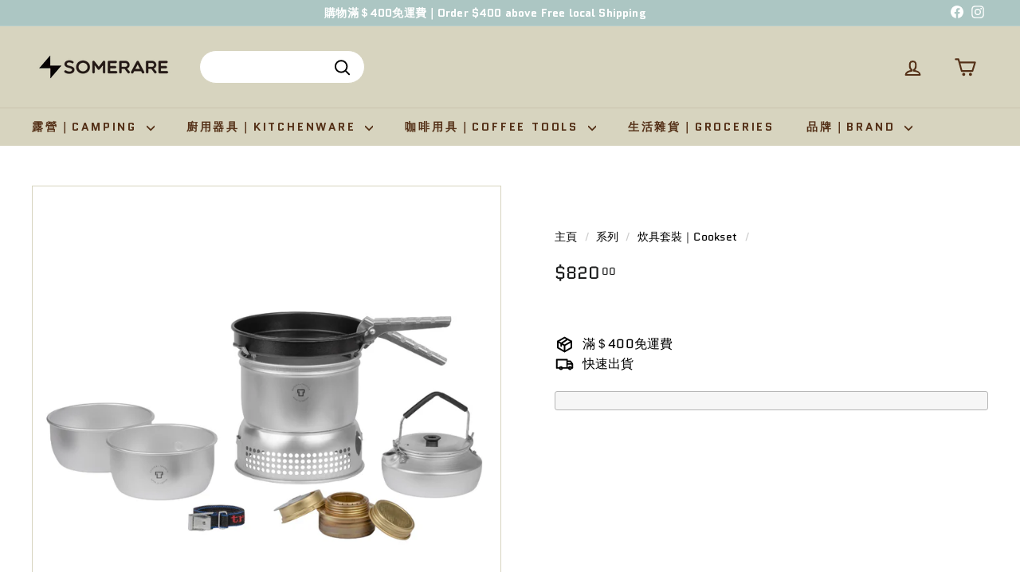

--- FILE ---
content_type: text/html; charset=utf-8
request_url: https://somerare.com/collections/%E7%82%8A%E5%85%B7%E5%A5%97%E8%A3%9D-cookset/products/trangia-27-4-ul-%E8%B6%85%E8%BC%95%E9%85%92%E7%B2%BE%E7%88%90%E5%85%B7%E5%A5%97%E8%A3%9D
body_size: 51023
content:
<!doctype html>
<html class="no-js" lang="zh-HK" dir="ltr">
  <head>
    <meta charset="utf-8">
    <meta http-equiv="X-UA-Compatible" content="IE=edge,chrome=1">
    <meta name="viewport" content="width=device-width,initial-scale=1">
    <meta name="theme-color" content="#7f98a7">
    <link rel="canonical" href="https://somerare.com/products/trangia-27-4-ul-%e8%b6%85%e8%bc%95%e9%85%92%e7%b2%be%e7%88%90%e5%85%b7%e5%a5%97%e8%a3%9d">
    <link rel="preconnect" href="https://fonts.shopifycdn.com" crossorigin>
    <link rel="dns-prefetch" href="https://ajax.googleapis.com">
    <link rel="dns-prefetch" href="https://maps.googleapis.com">
    <link rel="dns-prefetch" href="https://maps.gstatic.com"><link rel="shortcut icon" href="//somerare.com/cdn/shop/files/Somerare_logo_32x32.png?v=1649536143" type="image/png">
<title>Trangia - 27-4 UL｜超輕酒精爐具套裝 &ndash; Somerare</title>
<meta name="description" content="尺寸 Size 收納：Ø185X100 mm 重量 Weight 860g 材質 Material 鋁 內含 Included 1L 鍋 x2 18cm 易潔塗層煎鍋 0.6L 水煲 風擋（上部和下部） Trangia B25 酒精爐 鍋柄 索帶 特色 Features 收納方便，一套有齊1-2人所適的煮食用具 Trangia風檔能於惡劣天氣下使用 可以額外購買氣爐替換酒精爐">
<meta property="og:site_name" content="Somerare">
<meta property="og:url" content="https://somerare.com/products/trangia-27-4-ul-%e8%b6%85%e8%bc%95%e9%85%92%e7%b2%be%e7%88%90%e5%85%b7%e5%a5%97%e8%a3%9d">
<meta property="og:title" content="Trangia - 27-4 UL｜超輕酒精爐具套裝">
<meta property="og:type" content="product">
<meta property="og:description" content="尺寸 Size 收納：Ø185X100 mm 重量 Weight 860g 材質 Material 鋁 內含 Included 1L 鍋 x2 18cm 易潔塗層煎鍋 0.6L 水煲 風擋（上部和下部） Trangia B25 酒精爐 鍋柄 索帶 特色 Features 收納方便，一套有齊1-2人所適的煮食用具 Trangia風檔能於惡劣天氣下使用 可以額外購買氣爐替換酒精爐"><meta property="og:image" content="http://somerare.com/cdn/shop/products/Trangia27-4ul.jpg?v=1650303138">
  <meta property="og:image:secure_url" content="https://somerare.com/cdn/shop/products/Trangia27-4ul.jpg?v=1650303138">
  <meta property="og:image:width" content="1080">
  <meta property="og:image:height" content="1080"><meta name="twitter:site" content="@">
<meta name="twitter:card" content="summary_large_image">
<meta name="twitter:title" content="Trangia - 27-4 UL｜超輕酒精爐具套裝">
<meta name="twitter:description" content="尺寸 Size 收納：Ø185X100 mm 重量 Weight 860g 材質 Material 鋁 內含 Included 1L 鍋 x2 18cm 易潔塗層煎鍋 0.6L 水煲 風擋（上部和下部） Trangia B25 酒精爐 鍋柄 索帶 特色 Features 收納方便，一套有齊1-2人所適的煮食用具 Trangia風檔能於惡劣天氣下使用 可以額外購買氣爐替換酒精爐">

<style data-shopify>@font-face {
  font-family: Quantico;
  font-weight: 700;
  font-style: normal;
  font-display: swap;
  src: url("//somerare.com/cdn/fonts/quantico/quantico_n7.3d54f237228b0bc45791c12073666ec60d721a65.woff2") format("woff2"),
       url("//somerare.com/cdn/fonts/quantico/quantico_n7.4f5f9312f1ed33107057922012647741a88bf8d9.woff") format("woff");
}

  @font-face {
  font-family: Quantico;
  font-weight: 400;
  font-style: normal;
  font-display: swap;
  src: url("//somerare.com/cdn/fonts/quantico/quantico_n4.6e63eba878761e30c5ffb43a6ee8ab35145a10ed.woff2") format("woff2"),
       url("//somerare.com/cdn/fonts/quantico/quantico_n4.18f9145bdfea61e6ca380f89dbf77ed98e14f33a.woff") format("woff");
}


  
  @font-face {
  font-family: Quantico;
  font-weight: 400;
  font-style: italic;
  font-display: swap;
  src: url("//somerare.com/cdn/fonts/quantico/quantico_i4.9999813cd9117a070aa986273b20e58909fa5556.woff2") format("woff2"),
       url("//somerare.com/cdn/fonts/quantico/quantico_i4.2227ffda153f29b47feaad911dc24627bf44dd0f.woff") format("woff");
}

  
</style><link href="//somerare.com/cdn/shop/t/8/assets/components.css?v=113759806839412531851719391557" rel="stylesheet" type="text/css" media="all" />

<style data-shopify>:root {
    --colorBody: #fff;
    --colorBodyAlpha05: rgba(255, 255, 255, 0.05);
    --colorBodyDim: #f2f2f2;

    --colorBorder: #d7d4bf;

    --colorBtnPrimary: #7f98a7;
    --colorBtnPrimaryLight: #9db0bc;
    --colorBtnPrimaryDim: #708c9d;
    --colorBtnPrimaryText: #ffffff;

    --colorCartDot: #ba4444;
    --colorCartDotText: #fff;

    --colorFooter: #d7d4bf;
    --colorFooterBorder: #e8e8e1;
    --colorFooterText: #543017;

    --colorLink: #000000;

    --colorModalBg: rgba(231, 231, 231, 0.6);

    --colorNav: #d7d4bf;
    --colorNavSearch: #fff;
    --colorNavText: #543017;

    --colorPrice: #1c1d1d;

    --colorSaleTag: #ba4444;
    --colorSaleTagText: #ffffff;

    --colorScheme1Text: #fff;
    --colorScheme1Bg: #c6c3ac;
    --colorScheme2Text: #ffffff;
    --colorScheme2Bg: #7fa7a2;
    --colorScheme3Text: #ffffff;
    --colorScheme3Bg: #c6acaf;

    --colorTextBody: #000000;
    --colorTextBodyAlpha005: rgba(0, 0, 0, 0.05);
    --colorTextBodyAlpha008: rgba(0, 0, 0, 0.08);
    --colorTextSavings: #ba4444;

    --colorToolbar: #acc6c3;
    --colorToolbarText: #fff;

    --urlIcoSelect: url(//somerare.com/cdn/shop/t/8/assets/ico-select.svg);
    --urlSwirlSvg: url(//somerare.com/cdn/shop/t/8/assets/swirl.svg);

    --header-padding-bottom: 0;

    --pageTopPadding: 35px;
    --pageNarrow: 780px;
    --pageWidthPadding: 40px;
    --gridGutter: 22px;
    --indexSectionPadding: 60px;
    --sectionHeaderBottom: 40px;
    --collapsibleIconWidth: 12px;

    --sizeChartMargin: 30px 0;
    --sizeChartIconMargin: 5px;

    --newsletterReminderPadding: 20px 30px 20px 25px;

    --textFrameMargin: 10px;

    /*Shop Pay Installments*/
    --color-body-text: #000000;
    --color-body: #fff;
    --color-bg: #fff;

    --typeHeaderPrimary: Quantico;
    --typeHeaderFallback: sans-serif;
    --typeHeaderSize: 36px;
    --typeHeaderWeight: 700;
    --typeHeaderLineHeight: 1.2;
    --typeHeaderSpacing: 0.0em;

    --typeBasePrimary:Quantico;
    --typeBaseFallback:sans-serif;
    --typeBaseSize: 16px;
    --typeBaseWeight: 400;
    --typeBaseSpacing: 0.01em;
    --typeBaseLineHeight: 1.5;

    --colorSmallImageBg: #1c1d1d;
    --colorSmallImageBgDark: #141515;
    --colorLargeImageBg: #e7e7e7;
    --colorLargeImageBgLight: #ffffff;

    --iconWeight: 5px;
    --iconLinecaps: round;

    
      --buttonRadius: 3px;
      --btnPadding: 11px 25px;
    

    
      --roundness: 20px;
    

    
      --gridThickness: 0;
    

    --productTileMargin: 10%;
    --collectionTileMargin: 17%;

    --swatchSize: 40px;
  }

  @media screen and (max-width: 768px) {
    :root {
      --pageTopPadding: 15px;
      --pageNarrow: 330px;
      --pageWidthPadding: 17px;
      --gridGutter: 16px;
      --indexSectionPadding: 40px;
      --sectionHeaderBottom: 25px;
      --collapsibleIconWidth: 10px;
      --textFrameMargin: 7px;
      --typeBaseSize: 14px;

      
        --roundness: 15px;
        --btnPadding: 9px 25px;
      
    }
  }</style><link href="//somerare.com/cdn/shop/t/8/assets/overrides.css?v=61671070734277095511719391559" rel="stylesheet" type="text/css" media="all" />
<style data-shopify>:root {
        --productGridPadding: 12px;
      }</style><script async crossorigin fetchpriority="high" src="/cdn/shopifycloud/importmap-polyfill/es-modules-shim.2.4.0.js"></script>
<script>
      document.documentElement.className = document.documentElement.className.replace('no-js', 'js');

      window.theme = window.theme || {};
      theme.routes = {
        home: "/",
        collections: "/collections",
        cart: "/cart.js",
        cartPage: "/cart",
        cartAdd: "/cart/add.js",
        cartChange: "/cart/change.js",
        search: "/search",
        predictiveSearch: "/search/suggest"
      };

      theme.strings = {
        soldOut: "",
        unavailable: "",
        inStockLabel: "現貨",
        oneStockLabel: "",
        otherStockLabel: "",
        willNotShipUntil: "",
        willBeInStockAfter: "",
        waitingForStock: "",
        savePrice: "節省[saved_amount]",
        cartEmpty: "",
        cartTermsConfirmation: "",
        searchCollections: "系列",
        searchPages: "",
        searchArticles: "",
        maxQuantity: ""
      };
      theme.settings = {
        cartType: "dropdown",
        isCustomerTemplate: false,
        moneyFormat: "${{amount}}",
        saveType: "dollar",
        productImageSize: "square",
        productImageCover: true,
        predictiveSearch: true,
        predictiveSearchType: null,
        superScriptSetting: true,
        superScriptPrice: true,
        quickView: true,
        quickAdd: false,
        themeName: 'Expanse',
        themeVersion: "5.2.1" // x-release-please-version
      };
    </script><script type="importmap">
{
  "imports": {
    "@archetype-themes/scripts/config": "//somerare.com/cdn/shop/t/8/assets/config.js?v=95976828937475645771719391557",
    "@archetype-themes/scripts/helpers/a11y": "//somerare.com/cdn/shop/t/8/assets/a11y.js?v=118065092949826047841719391557",
    "@archetype-themes/scripts/helpers/ajax-renderer": "//somerare.com/cdn/shop/t/8/assets/ajax-renderer.js?v=100928873305606449171719391557",
    "@archetype-themes/scripts/helpers/currency": "//somerare.com/cdn/shop/t/8/assets/currency.js?v=7073109214763046061719391557",
    "@archetype-themes/scripts/helpers/delegate": "//somerare.com/cdn/shop/t/8/assets/delegate.js?v=149839824348477659831719391557",
    "@archetype-themes/scripts/helpers/init-globals": "//somerare.com/cdn/shop/t/8/assets/init-globals.js?v=181475641737567220961719391559",
    "@archetype-themes/scripts/helpers/library-loader": "//somerare.com/cdn/shop/t/8/assets/library-loader.js?v=156273567395030534951719391559",
    "@archetype-themes/scripts/helpers/rte": "//somerare.com/cdn/shop/t/8/assets/rte.js?v=25912603626504680721719391560",
    "@archetype-themes/scripts/helpers/sections": "//somerare.com/cdn/shop/t/8/assets/sections.js?v=182906742684709496481719391560",
    "@archetype-themes/scripts/helpers/size-drawer": "//somerare.com/cdn/shop/t/8/assets/size-drawer.js?v=67462763974111650691719391560",
    "@archetype-themes/scripts/helpers/utils": "//somerare.com/cdn/shop/t/8/assets/utils.js?v=117964846174238173191719391560",
    "@archetype-themes/scripts/helpers/vimeo": "//somerare.com/cdn/shop/t/8/assets/vimeo.js?v=24358449204266797831719391560",
    "@archetype-themes/scripts/helpers/youtube": "//somerare.com/cdn/shop/t/8/assets/youtube.js?v=65638137014896701821719391560",
    "@archetype-themes/scripts/modules/animation-observer": "//somerare.com/cdn/shop/t/8/assets/animation-observer.js?v=153879372474529029271719391557",
    "@archetype-themes/scripts/modules/cart-api": "//somerare.com/cdn/shop/t/8/assets/cart-api.js?v=93416222499431499891719391557",
    "@archetype-themes/scripts/modules/cart-drawer": "//somerare.com/cdn/shop/t/8/assets/cart-drawer.js?v=22319036241739343301719391557",
    "@archetype-themes/scripts/modules/cart-form": "//somerare.com/cdn/shop/t/8/assets/cart-form.js?v=7359676928425491331719391557",
    "@archetype-themes/scripts/modules/collapsibles": "//somerare.com/cdn/shop/t/8/assets/collapsibles.js?v=20772374232124797641719391557",
    "@archetype-themes/scripts/modules/collection-sidebar": "//somerare.com/cdn/shop/t/8/assets/collection-sidebar.js?v=11139703187251763651719391557",
    "@archetype-themes/scripts/modules/collection-template": "//somerare.com/cdn/shop/t/8/assets/collection-template.js?v=140554359979706354581719391557",
    "@archetype-themes/scripts/modules/disclosure": "//somerare.com/cdn/shop/t/8/assets/disclosure.js?v=67772127279384659731719391557",
    "@archetype-themes/scripts/modules/drawers": "//somerare.com/cdn/shop/t/8/assets/drawers.js?v=41461249279569037491719391557",
    "@archetype-themes/scripts/modules/header-nav": "//somerare.com/cdn/shop/t/8/assets/header-nav.js?v=177096878740680116051719391558",
    "@archetype-themes/scripts/modules/header-search": "//somerare.com/cdn/shop/t/8/assets/header-search.js?v=111541059953386463491719391558",
    "@archetype-themes/scripts/modules/mobile-nav": "//somerare.com/cdn/shop/t/8/assets/mobile-nav.js?v=114965420791451121061719391559",
    "@archetype-themes/scripts/modules/modal": "//somerare.com/cdn/shop/t/8/assets/modal.js?v=134597060909170760981719391559",
    "@archetype-themes/scripts/modules/parallax": "//somerare.com/cdn/shop/t/8/assets/parallax.js?v=52940338558575531261719391559",
    "@archetype-themes/scripts/modules/photoswipe": "//somerare.com/cdn/shop/t/8/assets/photoswipe.js?v=165549100180449799241719391559",
    "@archetype-themes/scripts/modules/product-media": "//somerare.com/cdn/shop/t/8/assets/product-media.js?v=100982122737231373481719391560",
    "@archetype-themes/scripts/modules/product-recommendations": "//somerare.com/cdn/shop/t/8/assets/product-recommendations.js?v=129269900080061478331719391560",
    "@archetype-themes/scripts/modules/quantity-selectors": "//somerare.com/cdn/shop/t/8/assets/quantity-selectors.js?v=39825656135086092811719391560",
    "@archetype-themes/scripts/modules/slideshow": "//somerare.com/cdn/shop/t/8/assets/slideshow.js?v=106802085190232014981719391560",
    "@archetype-themes/scripts/modules/swatches": "//somerare.com/cdn/shop/t/8/assets/swatches.js?v=27943298151903503821719391560",
    "@archetype-themes/scripts/modules/tool-tip": "//somerare.com/cdn/shop/t/8/assets/tool-tip.js?v=21675976537915012111719391560",
    "@archetype-themes/scripts/modules/tool-tip-trigger": "//somerare.com/cdn/shop/t/8/assets/tool-tip-trigger.js?v=140183424560662924111719391560",
    "@archetype-themes/scripts/modules/video-modal": "//somerare.com/cdn/shop/t/8/assets/video-modal.js?v=124352799055401291551719391560",
    "@archetype-themes/scripts/modules/video-section": "//somerare.com/cdn/shop/t/8/assets/video-section.js?v=160666745868686885001719391560",
    "@archetype-themes/scripts/vendors/animape": "//somerare.com/cdn/shop/t/8/assets/animape.js?v=69069856923752907281719391557",
    "@archetype-themes/scripts/vendors/flickity": "//somerare.com/cdn/shop/t/8/assets/flickity.js?v=128155267415939108511719391558",
    "@archetype-themes/scripts/vendors/flickity-fade": "//somerare.com/cdn/shop/t/8/assets/flickity-fade.js?v=46741697477679047371719391558",
    "@archetype-themes/scripts/vendors/photoswipe-ui-default.min": "//somerare.com/cdn/shop/t/8/assets/photoswipe-ui-default.min.js?v=23071875046386290851719391559",
    "@archetype-themes/scripts/vendors/photoswipe.min": "//somerare.com/cdn/shop/t/8/assets/photoswipe.min.js?v=47396415601861281921719391559",
    "@archetype-themes/utils/pubsub": "//somerare.com/cdn/shop/t/8/assets/pubsub.js?v=170887502973045284781719391560",
    "components/announcement-bar": "//somerare.com/cdn/shop/t/8/assets/announcement-bar.js?v=61239492037021845891719391557",
    "components/block-buy-buttons": "//somerare.com/cdn/shop/t/8/assets/block-buy-buttons.js?v=148958496432830410761719391557",
    "components/block-contact": "//somerare.com/cdn/shop/t/8/assets/block-contact.js?v=78355411751615558911719391557",
    "components/block-description": "//somerare.com/cdn/shop/t/8/assets/block-description.js?v=81077347419709677141719391557",
    "components/block-price": "//somerare.com/cdn/shop/t/8/assets/block-price.js?v=129702681217586970991719391557",
    "components/block-quantity-selector": "//somerare.com/cdn/shop/t/8/assets/block-quantity-selector.js?v=117475072784309989681719391557",
    "components/block-tab": "//somerare.com/cdn/shop/t/8/assets/block-tab.js?v=26040362447511671711719391557",
    "components/block-variant-picker": "//somerare.com/cdn/shop/t/8/assets/block-variant-picker.js?v=71031908405311637371719391557",
    "components/gift-card-recipient-form": "//somerare.com/cdn/shop/t/8/assets/gift-card-recipient-form.js?v=64755253772159527141719391558",
    "components/icon": "//somerare.com/cdn/shop/t/8/assets/icon.js?v=3434008020053097731719391559",
    "components/image-element": "//somerare.com/cdn/shop/t/8/assets/image-element.js?v=162387049124185673971719391559",
    "components/newsletter-reminder": "//somerare.com/cdn/shop/t/8/assets/newsletter-reminder.js?v=93831542396994015031719391559",
    "components/predictive-search": "//somerare.com/cdn/shop/t/8/assets/predictive-search.js?v=99835546545337592591719391560",
    "components/price-range": "//somerare.com/cdn/shop/t/8/assets/price-range.js?v=107536712590459768541719391560",
    "components/product-grid-item": "//somerare.com/cdn/shop/t/8/assets/product-grid-item.js?v=153768860261134489091719391560",
    "components/product-images": "//somerare.com/cdn/shop/t/8/assets/product-images.js?v=94779729377336687951719391560",
    "components/product-inventory": "//somerare.com/cdn/shop/t/8/assets/product-inventory.js?v=61257431154298704481719391560",
    "components/quick-add": "//somerare.com/cdn/shop/t/8/assets/quick-add.js?v=98922245195340351461719391560",
    "components/quick-shop": "//somerare.com/cdn/shop/t/8/assets/quick-shop.js?v=122648007643428631321719391560",
    "components/section-advanced-accordion": "//somerare.com/cdn/shop/t/8/assets/section-advanced-accordion.js?v=50423659066538531211719391560",
    "components/section-age-verification-popup": "//somerare.com/cdn/shop/t/8/assets/section-age-verification-popup.js?v=160720330590333804831719391560",
    "components/section-background-image-text": "//somerare.com/cdn/shop/t/8/assets/section-background-image-text.js?v=17382720343615129641719391560",
    "components/section-collection-header": "//somerare.com/cdn/shop/t/8/assets/section-collection-header.js?v=156062324844396076361719391560",
    "components/section-countdown": "//somerare.com/cdn/shop/t/8/assets/section-countdown.js?v=109956453145979029921719391560",
    "components/section-footer": "//somerare.com/cdn/shop/t/8/assets/section-footer.js?v=37607697474596166191719391560",
    "components/section-header": "//somerare.com/cdn/shop/t/8/assets/section-header.js?v=143928937928229288231719391560",
    "components/section-hotspots": "//somerare.com/cdn/shop/t/8/assets/section-hotspots.js?v=19511526374408459341719391560",
    "components/section-image-compare": "//somerare.com/cdn/shop/t/8/assets/section-image-compare.js?v=10475097497223987121719391560",
    "components/section-main-cart": "//somerare.com/cdn/shop/t/8/assets/section-main-cart.js?v=26599160823898921641719391560",
    "components/section-map": "//somerare.com/cdn/shop/t/8/assets/section-map.js?v=152624484441567095391719391560",
    "components/section-more-products-vendor": "//somerare.com/cdn/shop/t/8/assets/section-more-products-vendor.js?v=29313179064253651681719391560",
    "components/section-newsletter-popup": "//somerare.com/cdn/shop/t/8/assets/section-newsletter-popup.js?v=170012379161222995921719391560",
    "components/section-password-header": "//somerare.com/cdn/shop/t/8/assets/section-password-header.js?v=98933886638236819401719391560",
    "components/section-recently-viewed": "//somerare.com/cdn/shop/t/8/assets/section-recently-viewed.js?v=173223767998598904081719391560",
    "components/section-testimonials": "//somerare.com/cdn/shop/t/8/assets/section-testimonials.js?v=143293272721059783851719391560",
    "components/section-toolbar": "//somerare.com/cdn/shop/t/8/assets/section-toolbar.js?v=10748245694607098671719391560",
    "components/store-availability": "//somerare.com/cdn/shop/t/8/assets/store-availability.js?v=30314316816638668131719391560",
    "components/variant-sku": "//somerare.com/cdn/shop/t/8/assets/variant-sku.js?v=61072944307078446061719391560",
    "js-cookie": "//somerare.com/cdn/shop/t/8/assets/js.cookie.mjs?v=38015963105781969301719391559",
    "nouislider": "//somerare.com/cdn/shop/t/8/assets/nouislider.js?v=100438778919154896961719391559"
  }
}
</script>
<script>
  if (!(HTMLScriptElement.supports && HTMLScriptElement.supports('importmap'))) {
    const el = document.createElement('script')
    el.async = true
    el.src = "//somerare.com/cdn/shop/t/8/assets/es-module-shims.min.js?v=3197203922110785981719391558"
    document.head.appendChild(el)
  }
</script>

<script type="module" src="//somerare.com/cdn/shop/t/8/assets/is-land.min.js?v=92343381495565747271719391559"></script>



<script type="module">
  try {
    const importMap = document.querySelector('script[type="importmap"]')
    const importMapJson = JSON.parse(importMap.textContent)
    const importMapModules = Object.values(importMapJson.imports)
    for (let i = 0; i < importMapModules.length; i++) {
      const link = document.createElement('link')
      link.rel = 'modulepreload'
      link.href = importMapModules[i]
      document.head.appendChild(link)
    }
  } catch (e) {
    console.error(e)
  }
</script>
<script>window.performance && window.performance.mark && window.performance.mark('shopify.content_for_header.start');</script><meta name="facebook-domain-verification" content="4pm4kp9186m87zxnfmsx6jg55t0ily">
<meta name="facebook-domain-verification" content="g8sdsmhh2iyp32iixi5x1a1ehwtwc0">
<meta name="google-site-verification" content="NkzMF50neCdkttFCBD5aRcIjnnZPX_nDIw3jMgokBbQ">
<meta id="shopify-digital-wallet" name="shopify-digital-wallet" content="/63742738690/digital_wallets/dialog">
<meta name="shopify-checkout-api-token" content="9349b7f45b44749622256aa52f8430ff">
<link rel="alternate" hreflang="x-default" href="https://somerare.com/products/trangia-27-4-ul-%E8%B6%85%E8%BC%95%E9%85%92%E7%B2%BE%E7%88%90%E5%85%B7%E5%A5%97%E8%A3%9D">
<link rel="alternate" hreflang="zh-Hant-HK" href="https://somerare.com/products/trangia-27-4-ul-%E8%B6%85%E8%BC%95%E9%85%92%E7%B2%BE%E7%88%90%E5%85%B7%E5%A5%97%E8%A3%9D">
<link rel="alternate" hreflang="en" href="https://somerare.com/en/products/trangia-27-4-ul-%E8%B6%85%E8%BC%95%E9%85%92%E7%B2%BE%E7%88%90%E5%85%B7%E5%A5%97%E8%A3%9D">
<link rel="alternate" hreflang="zh-Hant-HK-HK" href="https://somerare.com/products/trangia-27-4-ul-%E8%B6%85%E8%BC%95%E9%85%92%E7%B2%BE%E7%88%90%E5%85%B7%E5%A5%97%E8%A3%9D">
<link rel="alternate" type="application/json+oembed" href="https://somerare.com/products/trangia-27-4-ul-%e8%b6%85%e8%bc%95%e9%85%92%e7%b2%be%e7%88%90%e5%85%b7%e5%a5%97%e8%a3%9d.oembed">
<script async="async" src="/checkouts/internal/preloads.js?locale=zh-HK"></script>
<link rel="preconnect" href="https://shop.app" crossorigin="anonymous">
<script async="async" src="https://shop.app/checkouts/internal/preloads.js?locale=zh-HK&shop_id=63742738690" crossorigin="anonymous"></script>
<script id="apple-pay-shop-capabilities" type="application/json">{"shopId":63742738690,"countryCode":"HK","currencyCode":"HKD","merchantCapabilities":["supports3DS"],"merchantId":"gid:\/\/shopify\/Shop\/63742738690","merchantName":"Somerare","requiredBillingContactFields":["postalAddress","email","phone"],"requiredShippingContactFields":["postalAddress","email","phone"],"shippingType":"shipping","supportedNetworks":["visa","masterCard"],"total":{"type":"pending","label":"Somerare","amount":"1.00"},"shopifyPaymentsEnabled":true,"supportsSubscriptions":true}</script>
<script id="shopify-features" type="application/json">{"accessToken":"9349b7f45b44749622256aa52f8430ff","betas":["rich-media-storefront-analytics"],"domain":"somerare.com","predictiveSearch":false,"shopId":63742738690,"locale":"en"}</script>
<script>var Shopify = Shopify || {};
Shopify.shop = "somerare.myshopify.com";
Shopify.locale = "zh-HK";
Shopify.currency = {"active":"HKD","rate":"1.0"};
Shopify.country = "HK";
Shopify.theme = {"name":"已更新 New Somerare!! 的副本","id":143124398338,"schema_name":"Expanse","schema_version":"5.2.1","theme_store_id":902,"role":"main"};
Shopify.theme.handle = "null";
Shopify.theme.style = {"id":null,"handle":null};
Shopify.cdnHost = "somerare.com/cdn";
Shopify.routes = Shopify.routes || {};
Shopify.routes.root = "/";</script>
<script type="module">!function(o){(o.Shopify=o.Shopify||{}).modules=!0}(window);</script>
<script>!function(o){function n(){var o=[];function n(){o.push(Array.prototype.slice.apply(arguments))}return n.q=o,n}var t=o.Shopify=o.Shopify||{};t.loadFeatures=n(),t.autoloadFeatures=n()}(window);</script>
<script>
  window.ShopifyPay = window.ShopifyPay || {};
  window.ShopifyPay.apiHost = "shop.app\/pay";
  window.ShopifyPay.redirectState = null;
</script>
<script id="shop-js-analytics" type="application/json">{"pageType":"product"}</script>
<script defer="defer" async type="module" src="//somerare.com/cdn/shopifycloud/shop-js/modules/v2/client.init-shop-cart-sync_WVOgQShq.en.esm.js"></script>
<script defer="defer" async type="module" src="//somerare.com/cdn/shopifycloud/shop-js/modules/v2/chunk.common_C_13GLB1.esm.js"></script>
<script defer="defer" async type="module" src="//somerare.com/cdn/shopifycloud/shop-js/modules/v2/chunk.modal_CLfMGd0m.esm.js"></script>
<script type="module">
  await import("//somerare.com/cdn/shopifycloud/shop-js/modules/v2/client.init-shop-cart-sync_WVOgQShq.en.esm.js");
await import("//somerare.com/cdn/shopifycloud/shop-js/modules/v2/chunk.common_C_13GLB1.esm.js");
await import("//somerare.com/cdn/shopifycloud/shop-js/modules/v2/chunk.modal_CLfMGd0m.esm.js");

  window.Shopify.SignInWithShop?.initShopCartSync?.({"fedCMEnabled":true,"windoidEnabled":true});

</script>
<script>
  window.Shopify = window.Shopify || {};
  if (!window.Shopify.featureAssets) window.Shopify.featureAssets = {};
  window.Shopify.featureAssets['shop-js'] = {"shop-cart-sync":["modules/v2/client.shop-cart-sync_DuR37GeY.en.esm.js","modules/v2/chunk.common_C_13GLB1.esm.js","modules/v2/chunk.modal_CLfMGd0m.esm.js"],"init-fed-cm":["modules/v2/client.init-fed-cm_BucUoe6W.en.esm.js","modules/v2/chunk.common_C_13GLB1.esm.js","modules/v2/chunk.modal_CLfMGd0m.esm.js"],"shop-toast-manager":["modules/v2/client.shop-toast-manager_B0JfrpKj.en.esm.js","modules/v2/chunk.common_C_13GLB1.esm.js","modules/v2/chunk.modal_CLfMGd0m.esm.js"],"init-shop-cart-sync":["modules/v2/client.init-shop-cart-sync_WVOgQShq.en.esm.js","modules/v2/chunk.common_C_13GLB1.esm.js","modules/v2/chunk.modal_CLfMGd0m.esm.js"],"shop-button":["modules/v2/client.shop-button_B_U3bv27.en.esm.js","modules/v2/chunk.common_C_13GLB1.esm.js","modules/v2/chunk.modal_CLfMGd0m.esm.js"],"init-windoid":["modules/v2/client.init-windoid_DuP9q_di.en.esm.js","modules/v2/chunk.common_C_13GLB1.esm.js","modules/v2/chunk.modal_CLfMGd0m.esm.js"],"shop-cash-offers":["modules/v2/client.shop-cash-offers_BmULhtno.en.esm.js","modules/v2/chunk.common_C_13GLB1.esm.js","modules/v2/chunk.modal_CLfMGd0m.esm.js"],"pay-button":["modules/v2/client.pay-button_CrPSEbOK.en.esm.js","modules/v2/chunk.common_C_13GLB1.esm.js","modules/v2/chunk.modal_CLfMGd0m.esm.js"],"init-customer-accounts":["modules/v2/client.init-customer-accounts_jNk9cPYQ.en.esm.js","modules/v2/client.shop-login-button_DJ5ldayH.en.esm.js","modules/v2/chunk.common_C_13GLB1.esm.js","modules/v2/chunk.modal_CLfMGd0m.esm.js"],"avatar":["modules/v2/client.avatar_BTnouDA3.en.esm.js"],"checkout-modal":["modules/v2/client.checkout-modal_pBPyh9w8.en.esm.js","modules/v2/chunk.common_C_13GLB1.esm.js","modules/v2/chunk.modal_CLfMGd0m.esm.js"],"init-shop-for-new-customer-accounts":["modules/v2/client.init-shop-for-new-customer-accounts_BUoCy7a5.en.esm.js","modules/v2/client.shop-login-button_DJ5ldayH.en.esm.js","modules/v2/chunk.common_C_13GLB1.esm.js","modules/v2/chunk.modal_CLfMGd0m.esm.js"],"init-customer-accounts-sign-up":["modules/v2/client.init-customer-accounts-sign-up_CnczCz9H.en.esm.js","modules/v2/client.shop-login-button_DJ5ldayH.en.esm.js","modules/v2/chunk.common_C_13GLB1.esm.js","modules/v2/chunk.modal_CLfMGd0m.esm.js"],"init-shop-email-lookup-coordinator":["modules/v2/client.init-shop-email-lookup-coordinator_CzjY5t9o.en.esm.js","modules/v2/chunk.common_C_13GLB1.esm.js","modules/v2/chunk.modal_CLfMGd0m.esm.js"],"shop-follow-button":["modules/v2/client.shop-follow-button_CsYC63q7.en.esm.js","modules/v2/chunk.common_C_13GLB1.esm.js","modules/v2/chunk.modal_CLfMGd0m.esm.js"],"shop-login-button":["modules/v2/client.shop-login-button_DJ5ldayH.en.esm.js","modules/v2/chunk.common_C_13GLB1.esm.js","modules/v2/chunk.modal_CLfMGd0m.esm.js"],"shop-login":["modules/v2/client.shop-login_B9ccPdmx.en.esm.js","modules/v2/chunk.common_C_13GLB1.esm.js","modules/v2/chunk.modal_CLfMGd0m.esm.js"],"lead-capture":["modules/v2/client.lead-capture_D0K_KgYb.en.esm.js","modules/v2/chunk.common_C_13GLB1.esm.js","modules/v2/chunk.modal_CLfMGd0m.esm.js"],"payment-terms":["modules/v2/client.payment-terms_BWmiNN46.en.esm.js","modules/v2/chunk.common_C_13GLB1.esm.js","modules/v2/chunk.modal_CLfMGd0m.esm.js"]};
</script>
<script>(function() {
  var isLoaded = false;
  function asyncLoad() {
    if (isLoaded) return;
    isLoaded = true;
    var urls = ["https:\/\/alpha.helixo.co\/scripts\/sdk.min.js?shop=somerare.myshopify.com","https:\/\/seo.apps.avada.io\/scripttag\/avada-seo-installed.js?shop=somerare.myshopify.com","\/\/cdn.shopify.com\/proxy\/6bfa770a24c1c79ef29839178fbc847ab660e6697c42a2c8a7f181eeffe688be\/shopify-script-tags.s3.eu-west-1.amazonaws.com\/smartseo\/instantpage.js?shop=somerare.myshopify.com\u0026sp-cache-control=cHVibGljLCBtYXgtYWdlPTkwMA"];
    for (var i = 0; i < urls.length; i++) {
      var s = document.createElement('script');
      s.type = 'text/javascript';
      s.async = true;
      s.src = urls[i];
      var x = document.getElementsByTagName('script')[0];
      x.parentNode.insertBefore(s, x);
    }
  };
  if(window.attachEvent) {
    window.attachEvent('onload', asyncLoad);
  } else {
    window.addEventListener('load', asyncLoad, false);
  }
})();</script>
<script id="__st">var __st={"a":63742738690,"offset":28800,"reqid":"381ec425-d7e7-4769-b5cc-4c26867e0052-1769628134","pageurl":"somerare.com\/collections\/%E7%82%8A%E5%85%B7%E5%A5%97%E8%A3%9D-cookset\/products\/trangia-27-4-ul-%E8%B6%85%E8%BC%95%E9%85%92%E7%B2%BE%E7%88%90%E5%85%B7%E5%A5%97%E8%A3%9D","u":"54380d243602","p":"product","rtyp":"product","rid":7660264161538};</script>
<script>window.ShopifyPaypalV4VisibilityTracking = true;</script>
<script id="captcha-bootstrap">!function(){'use strict';const t='contact',e='account',n='new_comment',o=[[t,t],['blogs',n],['comments',n],[t,'customer']],c=[[e,'customer_login'],[e,'guest_login'],[e,'recover_customer_password'],[e,'create_customer']],r=t=>t.map((([t,e])=>`form[action*='/${t}']:not([data-nocaptcha='true']) input[name='form_type'][value='${e}']`)).join(','),a=t=>()=>t?[...document.querySelectorAll(t)].map((t=>t.form)):[];function s(){const t=[...o],e=r(t);return a(e)}const i='password',u='form_key',d=['recaptcha-v3-token','g-recaptcha-response','h-captcha-response',i],f=()=>{try{return window.sessionStorage}catch{return}},m='__shopify_v',_=t=>t.elements[u];function p(t,e,n=!1){try{const o=window.sessionStorage,c=JSON.parse(o.getItem(e)),{data:r}=function(t){const{data:e,action:n}=t;return t[m]||n?{data:e,action:n}:{data:t,action:n}}(c);for(const[e,n]of Object.entries(r))t.elements[e]&&(t.elements[e].value=n);n&&o.removeItem(e)}catch(o){console.error('form repopulation failed',{error:o})}}const l='form_type',E='cptcha';function T(t){t.dataset[E]=!0}const w=window,h=w.document,L='Shopify',v='ce_forms',y='captcha';let A=!1;((t,e)=>{const n=(g='f06e6c50-85a8-45c8-87d0-21a2b65856fe',I='https://cdn.shopify.com/shopifycloud/storefront-forms-hcaptcha/ce_storefront_forms_captcha_hcaptcha.v1.5.2.iife.js',D={infoText:'Protected by hCaptcha',privacyText:'Privacy',termsText:'Terms'},(t,e,n)=>{const o=w[L][v],c=o.bindForm;if(c)return c(t,g,e,D).then(n);var r;o.q.push([[t,g,e,D],n]),r=I,A||(h.body.append(Object.assign(h.createElement('script'),{id:'captcha-provider',async:!0,src:r})),A=!0)});var g,I,D;w[L]=w[L]||{},w[L][v]=w[L][v]||{},w[L][v].q=[],w[L][y]=w[L][y]||{},w[L][y].protect=function(t,e){n(t,void 0,e),T(t)},Object.freeze(w[L][y]),function(t,e,n,w,h,L){const[v,y,A,g]=function(t,e,n){const i=e?o:[],u=t?c:[],d=[...i,...u],f=r(d),m=r(i),_=r(d.filter((([t,e])=>n.includes(e))));return[a(f),a(m),a(_),s()]}(w,h,L),I=t=>{const e=t.target;return e instanceof HTMLFormElement?e:e&&e.form},D=t=>v().includes(t);t.addEventListener('submit',(t=>{const e=I(t);if(!e)return;const n=D(e)&&!e.dataset.hcaptchaBound&&!e.dataset.recaptchaBound,o=_(e),c=g().includes(e)&&(!o||!o.value);(n||c)&&t.preventDefault(),c&&!n&&(function(t){try{if(!f())return;!function(t){const e=f();if(!e)return;const n=_(t);if(!n)return;const o=n.value;o&&e.removeItem(o)}(t);const e=Array.from(Array(32),(()=>Math.random().toString(36)[2])).join('');!function(t,e){_(t)||t.append(Object.assign(document.createElement('input'),{type:'hidden',name:u})),t.elements[u].value=e}(t,e),function(t,e){const n=f();if(!n)return;const o=[...t.querySelectorAll(`input[type='${i}']`)].map((({name:t})=>t)),c=[...d,...o],r={};for(const[a,s]of new FormData(t).entries())c.includes(a)||(r[a]=s);n.setItem(e,JSON.stringify({[m]:1,action:t.action,data:r}))}(t,e)}catch(e){console.error('failed to persist form',e)}}(e),e.submit())}));const S=(t,e)=>{t&&!t.dataset[E]&&(n(t,e.some((e=>e===t))),T(t))};for(const o of['focusin','change'])t.addEventListener(o,(t=>{const e=I(t);D(e)&&S(e,y())}));const B=e.get('form_key'),M=e.get(l),P=B&&M;t.addEventListener('DOMContentLoaded',(()=>{const t=y();if(P)for(const e of t)e.elements[l].value===M&&p(e,B);[...new Set([...A(),...v().filter((t=>'true'===t.dataset.shopifyCaptcha))])].forEach((e=>S(e,t)))}))}(h,new URLSearchParams(w.location.search),n,t,e,['guest_login'])})(!0,!0)}();</script>
<script integrity="sha256-4kQ18oKyAcykRKYeNunJcIwy7WH5gtpwJnB7kiuLZ1E=" data-source-attribution="shopify.loadfeatures" defer="defer" src="//somerare.com/cdn/shopifycloud/storefront/assets/storefront/load_feature-a0a9edcb.js" crossorigin="anonymous"></script>
<script crossorigin="anonymous" defer="defer" src="//somerare.com/cdn/shopifycloud/storefront/assets/shopify_pay/storefront-65b4c6d7.js?v=20250812"></script>
<script data-source-attribution="shopify.dynamic_checkout.dynamic.init">var Shopify=Shopify||{};Shopify.PaymentButton=Shopify.PaymentButton||{isStorefrontPortableWallets:!0,init:function(){window.Shopify.PaymentButton.init=function(){};var t=document.createElement("script");t.src="https://somerare.com/cdn/shopifycloud/portable-wallets/latest/portable-wallets.en.js",t.type="module",document.head.appendChild(t)}};
</script>
<script data-source-attribution="shopify.dynamic_checkout.buyer_consent">
  function portableWalletsHideBuyerConsent(e){var t=document.getElementById("shopify-buyer-consent"),n=document.getElementById("shopify-subscription-policy-button");t&&n&&(t.classList.add("hidden"),t.setAttribute("aria-hidden","true"),n.removeEventListener("click",e))}function portableWalletsShowBuyerConsent(e){var t=document.getElementById("shopify-buyer-consent"),n=document.getElementById("shopify-subscription-policy-button");t&&n&&(t.classList.remove("hidden"),t.removeAttribute("aria-hidden"),n.addEventListener("click",e))}window.Shopify?.PaymentButton&&(window.Shopify.PaymentButton.hideBuyerConsent=portableWalletsHideBuyerConsent,window.Shopify.PaymentButton.showBuyerConsent=portableWalletsShowBuyerConsent);
</script>
<script>
  function portableWalletsCleanup(e){e&&e.src&&console.error("Failed to load portable wallets script "+e.src);var t=document.querySelectorAll("shopify-accelerated-checkout .shopify-payment-button__skeleton, shopify-accelerated-checkout-cart .wallet-cart-button__skeleton"),e=document.getElementById("shopify-buyer-consent");for(let e=0;e<t.length;e++)t[e].remove();e&&e.remove()}function portableWalletsNotLoadedAsModule(e){e instanceof ErrorEvent&&"string"==typeof e.message&&e.message.includes("import.meta")&&"string"==typeof e.filename&&e.filename.includes("portable-wallets")&&(window.removeEventListener("error",portableWalletsNotLoadedAsModule),window.Shopify.PaymentButton.failedToLoad=e,"loading"===document.readyState?document.addEventListener("DOMContentLoaded",window.Shopify.PaymentButton.init):window.Shopify.PaymentButton.init())}window.addEventListener("error",portableWalletsNotLoadedAsModule);
</script>

<script type="module" src="https://somerare.com/cdn/shopifycloud/portable-wallets/latest/portable-wallets.en.js" onError="portableWalletsCleanup(this)" crossorigin="anonymous"></script>
<script nomodule>
  document.addEventListener("DOMContentLoaded", portableWalletsCleanup);
</script>

<link id="shopify-accelerated-checkout-styles" rel="stylesheet" media="screen" href="https://somerare.com/cdn/shopifycloud/portable-wallets/latest/accelerated-checkout-backwards-compat.css" crossorigin="anonymous">
<style id="shopify-accelerated-checkout-cart">
        #shopify-buyer-consent {
  margin-top: 1em;
  display: inline-block;
  width: 100%;
}

#shopify-buyer-consent.hidden {
  display: none;
}

#shopify-subscription-policy-button {
  background: none;
  border: none;
  padding: 0;
  text-decoration: underline;
  font-size: inherit;
  cursor: pointer;
}

#shopify-subscription-policy-button::before {
  box-shadow: none;
}

      </style>

<script>window.performance && window.performance.mark && window.performance.mark('shopify.content_for_header.end');</script>

    <script src="//somerare.com/cdn/shop/t/8/assets/theme.js?v=77167323714411244521719391560" defer="defer"></script>
  <!-- BEGIN app block: shopify://apps/judge-me-reviews/blocks/judgeme_core/61ccd3b1-a9f2-4160-9fe9-4fec8413e5d8 --><!-- Start of Judge.me Core -->






<link rel="dns-prefetch" href="https://cdnwidget.judge.me">
<link rel="dns-prefetch" href="https://cdn.judge.me">
<link rel="dns-prefetch" href="https://cdn1.judge.me">
<link rel="dns-prefetch" href="https://api.judge.me">

<script data-cfasync='false' class='jdgm-settings-script'>window.jdgmSettings={"pagination":5,"disable_web_reviews":false,"badge_no_review_text":"No reviews","badge_n_reviews_text":"{{ n }} review/reviews","badge_star_color":"#ecec42","hide_badge_preview_if_no_reviews":true,"badge_hide_text":false,"enforce_center_preview_badge":false,"widget_title":"Customer Reviews","widget_open_form_text":"Write a review","widget_close_form_text":"Cancel review","widget_refresh_page_text":"Refresh page","widget_summary_text":"Based on {{ number_of_reviews }} review/reviews","widget_no_review_text":"Be the first to write a review","widget_name_field_text":"Display name","widget_verified_name_field_text":"Verified Name (public)","widget_name_placeholder_text":"Display name","widget_required_field_error_text":"This field is required.","widget_email_field_text":"Email address","widget_verified_email_field_text":"Verified Email (private, can not be edited)","widget_email_placeholder_text":"Your email address","widget_email_field_error_text":"Please enter a valid email address.","widget_rating_field_text":"Rating","widget_review_title_field_text":"Review Title","widget_review_title_placeholder_text":"Give your review a title","widget_review_body_field_text":"Review content","widget_review_body_placeholder_text":"Start writing here...","widget_pictures_field_text":"Picture/Video (optional)","widget_submit_review_text":"Submit Review","widget_submit_verified_review_text":"Submit Verified Review","widget_submit_success_msg_with_auto_publish":"Thank you! Please refresh the page in a few moments to see your review. You can remove or edit your review by logging into \u003ca href='https://judge.me/login' target='_blank' rel='nofollow noopener'\u003eJudge.me\u003c/a\u003e","widget_submit_success_msg_no_auto_publish":"Thank you! Your review will be published as soon as it is approved by the shop admin. You can remove or edit your review by logging into \u003ca href='https://judge.me/login' target='_blank' rel='nofollow noopener'\u003eJudge.me\u003c/a\u003e","widget_show_default_reviews_out_of_total_text":"Showing {{ n_reviews_shown }} out of {{ n_reviews }} reviews.","widget_show_all_link_text":"Show all","widget_show_less_link_text":"Show less","widget_author_said_text":"{{ reviewer_name }} said:","widget_days_text":"{{ n }} days ago","widget_weeks_text":"{{ n }} week/weeks ago","widget_months_text":"{{ n }} month/months ago","widget_years_text":"{{ n }} year/years ago","widget_yesterday_text":"Yesterday","widget_today_text":"Today","widget_replied_text":"\u003e\u003e {{ shop_name }} replied:","widget_read_more_text":"Read more","widget_reviewer_name_as_initial":"","widget_rating_filter_color":"#fbcd0a","widget_rating_filter_see_all_text":"See all reviews","widget_sorting_most_recent_text":"Most Recent","widget_sorting_highest_rating_text":"Highest Rating","widget_sorting_lowest_rating_text":"Lowest Rating","widget_sorting_with_pictures_text":"Only Pictures","widget_sorting_most_helpful_text":"Most Helpful","widget_open_question_form_text":"Ask a question","widget_reviews_subtab_text":"Reviews","widget_questions_subtab_text":"Questions","widget_question_label_text":"Question","widget_answer_label_text":"Answer","widget_question_placeholder_text":"Write your question here","widget_submit_question_text":"Submit Question","widget_question_submit_success_text":"Thank you for your question! We will notify you once it gets answered.","widget_star_color":"#ecec42","verified_badge_text":"Verified","verified_badge_bg_color":"","verified_badge_text_color":"","verified_badge_placement":"left-of-reviewer-name","widget_review_max_height":"","widget_hide_border":false,"widget_social_share":false,"widget_thumb":false,"widget_review_location_show":false,"widget_location_format":"","all_reviews_include_out_of_store_products":true,"all_reviews_out_of_store_text":"(out of store)","all_reviews_pagination":100,"all_reviews_product_name_prefix_text":"about","enable_review_pictures":true,"enable_question_anwser":false,"widget_theme":"default","review_date_format":"mm/dd/yyyy","default_sort_method":"most-recent","widget_product_reviews_subtab_text":"Product Reviews","widget_shop_reviews_subtab_text":"Shop Reviews","widget_other_products_reviews_text":"Reviews for other products","widget_store_reviews_subtab_text":"Store reviews","widget_no_store_reviews_text":"This store hasn't received any reviews yet","widget_web_restriction_product_reviews_text":"This product hasn't received any reviews yet","widget_no_items_text":"No items found","widget_show_more_text":"Show more","widget_write_a_store_review_text":"Write a Store Review","widget_other_languages_heading":"Reviews in Other Languages","widget_translate_review_text":"Translate review to {{ language }}","widget_translating_review_text":"Translating...","widget_show_original_translation_text":"Show original ({{ language }})","widget_translate_review_failed_text":"Review couldn't be translated.","widget_translate_review_retry_text":"Retry","widget_translate_review_try_again_later_text":"Try again later","show_product_url_for_grouped_product":false,"widget_sorting_pictures_first_text":"Pictures First","show_pictures_on_all_rev_page_mobile":false,"show_pictures_on_all_rev_page_desktop":false,"floating_tab_hide_mobile_install_preference":false,"floating_tab_button_name":"★ Reviews","floating_tab_title":"Let customers speak for us","floating_tab_button_color":"","floating_tab_button_background_color":"","floating_tab_url":"","floating_tab_url_enabled":false,"floating_tab_tab_style":"text","all_reviews_text_badge_text":"Customers rate us {{ shop.metafields.judgeme.all_reviews_rating | round: 1 }}/5 based on {{ shop.metafields.judgeme.all_reviews_count }} reviews.","all_reviews_text_badge_text_branded_style":"{{ shop.metafields.judgeme.all_reviews_rating | round: 1 }} out of 5 stars based on {{ shop.metafields.judgeme.all_reviews_count }} reviews","is_all_reviews_text_badge_a_link":false,"show_stars_for_all_reviews_text_badge":false,"all_reviews_text_badge_url":"","all_reviews_text_style":"text","all_reviews_text_color_style":"judgeme_brand_color","all_reviews_text_color":"#108474","all_reviews_text_show_jm_brand":true,"featured_carousel_show_header":true,"featured_carousel_title":"Let customers speak for us","testimonials_carousel_title":"Customers are saying","videos_carousel_title":"Real customer stories","cards_carousel_title":"Customers are saying","featured_carousel_count_text":"from {{ n }} reviews","featured_carousel_add_link_to_all_reviews_page":false,"featured_carousel_url":"","featured_carousel_show_images":true,"featured_carousel_autoslide_interval":5,"featured_carousel_arrows_on_the_sides":false,"featured_carousel_height":250,"featured_carousel_width":80,"featured_carousel_image_size":0,"featured_carousel_image_height":250,"featured_carousel_arrow_color":"#eeeeee","verified_count_badge_style":"vintage","verified_count_badge_orientation":"horizontal","verified_count_badge_color_style":"judgeme_brand_color","verified_count_badge_color":"#108474","is_verified_count_badge_a_link":false,"verified_count_badge_url":"","verified_count_badge_show_jm_brand":true,"widget_rating_preset_default":5,"widget_first_sub_tab":"product-reviews","widget_show_histogram":true,"widget_histogram_use_custom_color":false,"widget_pagination_use_custom_color":false,"widget_star_use_custom_color":true,"widget_verified_badge_use_custom_color":false,"widget_write_review_use_custom_color":false,"picture_reminder_submit_button":"Upload Pictures","enable_review_videos":false,"mute_video_by_default":false,"widget_sorting_videos_first_text":"Videos First","widget_review_pending_text":"Pending","featured_carousel_items_for_large_screen":3,"social_share_options_order":"Facebook,Twitter","remove_microdata_snippet":true,"disable_json_ld":false,"enable_json_ld_products":false,"preview_badge_show_question_text":false,"preview_badge_no_question_text":"No questions","preview_badge_n_question_text":"{{ number_of_questions }} question/questions","qa_badge_show_icon":false,"qa_badge_position":"same-row","remove_judgeme_branding":false,"widget_add_search_bar":false,"widget_search_bar_placeholder":"Search","widget_sorting_verified_only_text":"Verified only","featured_carousel_theme":"default","featured_carousel_show_rating":true,"featured_carousel_show_title":true,"featured_carousel_show_body":true,"featured_carousel_show_date":false,"featured_carousel_show_reviewer":true,"featured_carousel_show_product":false,"featured_carousel_header_background_color":"#108474","featured_carousel_header_text_color":"#ffffff","featured_carousel_name_product_separator":"reviewed","featured_carousel_full_star_background":"#108474","featured_carousel_empty_star_background":"#dadada","featured_carousel_vertical_theme_background":"#f9fafb","featured_carousel_verified_badge_enable":false,"featured_carousel_verified_badge_color":"#108474","featured_carousel_border_style":"round","featured_carousel_review_line_length_limit":3,"featured_carousel_more_reviews_button_text":"Read more reviews","featured_carousel_view_product_button_text":"View product","all_reviews_page_load_reviews_on":"scroll","all_reviews_page_load_more_text":"Load More Reviews","disable_fb_tab_reviews":false,"enable_ajax_cdn_cache":false,"widget_public_name_text":"displayed publicly like","default_reviewer_name":"John Smith","default_reviewer_name_has_non_latin":true,"widget_reviewer_anonymous":"Anonymous","medals_widget_title":"Judge.me Review Medals","medals_widget_background_color":"#f9fafb","medals_widget_position":"footer_all_pages","medals_widget_border_color":"#f9fafb","medals_widget_verified_text_position":"left","medals_widget_use_monochromatic_version":false,"medals_widget_elements_color":"#108474","show_reviewer_avatar":true,"widget_invalid_yt_video_url_error_text":"Not a YouTube video URL","widget_max_length_field_error_text":"Please enter no more than {0} characters.","widget_show_country_flag":false,"widget_show_collected_via_shop_app":true,"widget_verified_by_shop_badge_style":"light","widget_verified_by_shop_text":"Verified by Shop","widget_show_photo_gallery":false,"widget_load_with_code_splitting":true,"widget_ugc_install_preference":false,"widget_ugc_title":"Made by us, Shared by you","widget_ugc_subtitle":"Tag us to see your picture featured in our page","widget_ugc_arrows_color":"#ffffff","widget_ugc_primary_button_text":"Buy Now","widget_ugc_primary_button_background_color":"#108474","widget_ugc_primary_button_text_color":"#ffffff","widget_ugc_primary_button_border_width":"0","widget_ugc_primary_button_border_style":"none","widget_ugc_primary_button_border_color":"#108474","widget_ugc_primary_button_border_radius":"25","widget_ugc_secondary_button_text":"Load More","widget_ugc_secondary_button_background_color":"#ffffff","widget_ugc_secondary_button_text_color":"#108474","widget_ugc_secondary_button_border_width":"2","widget_ugc_secondary_button_border_style":"solid","widget_ugc_secondary_button_border_color":"#108474","widget_ugc_secondary_button_border_radius":"25","widget_ugc_reviews_button_text":"View Reviews","widget_ugc_reviews_button_background_color":"#ffffff","widget_ugc_reviews_button_text_color":"#108474","widget_ugc_reviews_button_border_width":"2","widget_ugc_reviews_button_border_style":"solid","widget_ugc_reviews_button_border_color":"#108474","widget_ugc_reviews_button_border_radius":"25","widget_ugc_reviews_button_link_to":"judgeme-reviews-page","widget_ugc_show_post_date":true,"widget_ugc_max_width":"800","widget_rating_metafield_value_type":true,"widget_primary_color":"#108474","widget_enable_secondary_color":false,"widget_secondary_color":"#edf5f5","widget_summary_average_rating_text":"{{ average_rating }} out of 5","widget_media_grid_title":"Customer photos \u0026 videos","widget_media_grid_see_more_text":"See more","widget_round_style":false,"widget_show_product_medals":true,"widget_verified_by_judgeme_text":"Verified by Judge.me","widget_show_store_medals":true,"widget_verified_by_judgeme_text_in_store_medals":"Verified by Judge.me","widget_media_field_exceed_quantity_message":"Sorry, we can only accept {{ max_media }} for one review.","widget_media_field_exceed_limit_message":"{{ file_name }} is too large, please select a {{ media_type }} less than {{ size_limit }}MB.","widget_review_submitted_text":"Review Submitted!","widget_question_submitted_text":"Question Submitted!","widget_close_form_text_question":"Cancel","widget_write_your_answer_here_text":"Write your answer here","widget_enabled_branded_link":true,"widget_show_collected_by_judgeme":false,"widget_reviewer_name_color":"","widget_write_review_text_color":"","widget_write_review_bg_color":"","widget_collected_by_judgeme_text":"collected by Judge.me","widget_pagination_type":"standard","widget_load_more_text":"Load More","widget_load_more_color":"#108474","widget_full_review_text":"Full Review","widget_read_more_reviews_text":"Read More Reviews","widget_read_questions_text":"Read Questions","widget_questions_and_answers_text":"Questions \u0026 Answers","widget_verified_by_text":"Verified by","widget_verified_text":"Verified","widget_number_of_reviews_text":"{{ number_of_reviews }} reviews","widget_back_button_text":"Back","widget_next_button_text":"Next","widget_custom_forms_filter_button":"Filters","custom_forms_style":"vertical","widget_show_review_information":false,"how_reviews_are_collected":"How reviews are collected?","widget_show_review_keywords":false,"widget_gdpr_statement":"How we use your data: We'll only contact you about the review you left, and only if necessary. By submitting your review, you agree to Judge.me's \u003ca href='https://judge.me/terms' target='_blank' rel='nofollow noopener'\u003eterms\u003c/a\u003e, \u003ca href='https://judge.me/privacy' target='_blank' rel='nofollow noopener'\u003eprivacy\u003c/a\u003e and \u003ca href='https://judge.me/content-policy' target='_blank' rel='nofollow noopener'\u003econtent\u003c/a\u003e policies.","widget_multilingual_sorting_enabled":false,"widget_translate_review_content_enabled":false,"widget_translate_review_content_method":"manual","popup_widget_review_selection":"automatically_with_pictures","popup_widget_round_border_style":true,"popup_widget_show_title":true,"popup_widget_show_body":true,"popup_widget_show_reviewer":false,"popup_widget_show_product":true,"popup_widget_show_pictures":true,"popup_widget_use_review_picture":true,"popup_widget_show_on_home_page":true,"popup_widget_show_on_product_page":true,"popup_widget_show_on_collection_page":true,"popup_widget_show_on_cart_page":true,"popup_widget_position":"bottom_left","popup_widget_first_review_delay":5,"popup_widget_duration":5,"popup_widget_interval":5,"popup_widget_review_count":5,"popup_widget_hide_on_mobile":true,"review_snippet_widget_round_border_style":true,"review_snippet_widget_card_color":"#FFFFFF","review_snippet_widget_slider_arrows_background_color":"#FFFFFF","review_snippet_widget_slider_arrows_color":"#000000","review_snippet_widget_star_color":"#108474","show_product_variant":false,"all_reviews_product_variant_label_text":"Variant: ","widget_show_verified_branding":false,"widget_ai_summary_title":"Customers say","widget_ai_summary_disclaimer":"AI-powered review summary based on recent customer reviews","widget_show_ai_summary":false,"widget_show_ai_summary_bg":false,"widget_show_review_title_input":true,"redirect_reviewers_invited_via_email":"review_widget","request_store_review_after_product_review":false,"request_review_other_products_in_order":false,"review_form_color_scheme":"default","review_form_corner_style":"square","review_form_star_color":{},"review_form_text_color":"#333333","review_form_background_color":"#ffffff","review_form_field_background_color":"#fafafa","review_form_button_color":{},"review_form_button_text_color":"#ffffff","review_form_modal_overlay_color":"#000000","review_content_screen_title_text":"How would you rate this product?","review_content_introduction_text":"We would love it if you would share a bit about your experience.","store_review_form_title_text":"How would you rate this store?","store_review_form_introduction_text":"We would love it if you would share a bit about your experience.","show_review_guidance_text":true,"one_star_review_guidance_text":"Poor","five_star_review_guidance_text":"Great","customer_information_screen_title_text":"About you","customer_information_introduction_text":"Please tell us more about you.","custom_questions_screen_title_text":"Your experience in more detail","custom_questions_introduction_text":"Here are a few questions to help us understand more about your experience.","review_submitted_screen_title_text":"Thanks for your review!","review_submitted_screen_thank_you_text":"We are processing it and it will appear on the store soon.","review_submitted_screen_email_verification_text":"Please confirm your email by clicking the link we just sent you. This helps us keep reviews authentic.","review_submitted_request_store_review_text":"Would you like to share your experience of shopping with us?","review_submitted_review_other_products_text":"Would you like to review these products?","store_review_screen_title_text":"Would you like to share your experience of shopping with us?","store_review_introduction_text":"We value your feedback and use it to improve. Please share any thoughts or suggestions you have.","reviewer_media_screen_title_picture_text":"Share a picture","reviewer_media_introduction_picture_text":"Upload a photo to support your review.","reviewer_media_screen_title_video_text":"Share a video","reviewer_media_introduction_video_text":"Upload a video to support your review.","reviewer_media_screen_title_picture_or_video_text":"Share a picture or video","reviewer_media_introduction_picture_or_video_text":"Upload a photo or video to support your review.","reviewer_media_youtube_url_text":"Paste your Youtube URL here","advanced_settings_next_step_button_text":"Next","advanced_settings_close_review_button_text":"Close","modal_write_review_flow":false,"write_review_flow_required_text":"Required","write_review_flow_privacy_message_text":"We respect your privacy.","write_review_flow_anonymous_text":"Post review as anonymous","write_review_flow_visibility_text":"This won't be visible to other customers.","write_review_flow_multiple_selection_help_text":"Select as many as you like","write_review_flow_single_selection_help_text":"Select one option","write_review_flow_required_field_error_text":"This field is required","write_review_flow_invalid_email_error_text":"Please enter a valid email address","write_review_flow_max_length_error_text":"Max. {{ max_length }} characters.","write_review_flow_media_upload_text":"\u003cb\u003eClick to upload\u003c/b\u003e or drag and drop","write_review_flow_gdpr_statement":"We'll only contact you about your review if necessary. By submitting your review, you agree to our \u003ca href='https://judge.me/terms' target='_blank' rel='nofollow noopener'\u003eterms and conditions\u003c/a\u003e and \u003ca href='https://judge.me/privacy' target='_blank' rel='nofollow noopener'\u003eprivacy policy\u003c/a\u003e.","rating_only_reviews_enabled":false,"show_negative_reviews_help_screen":false,"new_review_flow_help_screen_rating_threshold":3,"negative_review_resolution_screen_title_text":"Tell us more","negative_review_resolution_text":"Your experience matters to us. If there were issues with your purchase, we're here to help. Feel free to reach out to us, we'd love the opportunity to make things right.","negative_review_resolution_button_text":"Contact us","negative_review_resolution_proceed_with_review_text":"Leave a review","negative_review_resolution_subject":"Issue with purchase from {{ shop_name }}.{{ order_name }}","preview_badge_collection_page_install_status":false,"widget_review_custom_css":"","preview_badge_custom_css":"","preview_badge_stars_count":"5-stars","featured_carousel_custom_css":"","floating_tab_custom_css":"","all_reviews_widget_custom_css":"","medals_widget_custom_css":"","verified_badge_custom_css":"","all_reviews_text_custom_css":"","transparency_badges_collected_via_store_invite":false,"transparency_badges_from_another_provider":false,"transparency_badges_collected_from_store_visitor":false,"transparency_badges_collected_by_verified_review_provider":false,"transparency_badges_earned_reward":false,"transparency_badges_collected_via_store_invite_text":"Review collected via store invitation","transparency_badges_from_another_provider_text":"Review collected from another provider","transparency_badges_collected_from_store_visitor_text":"Review collected from a store visitor","transparency_badges_written_in_google_text":"Review written in Google","transparency_badges_written_in_etsy_text":"Review written in Etsy","transparency_badges_written_in_shop_app_text":"Review written in Shop App","transparency_badges_earned_reward_text":"Review earned a reward for future purchase","product_review_widget_per_page":10,"widget_store_review_label_text":"Review about the store","checkout_comment_extension_title_on_product_page":"Customer Comments","checkout_comment_extension_num_latest_comment_show":5,"checkout_comment_extension_format":"name_and_timestamp","checkout_comment_customer_name":"last_initial","checkout_comment_comment_notification":true,"preview_badge_collection_page_install_preference":false,"preview_badge_home_page_install_preference":false,"preview_badge_product_page_install_preference":false,"review_widget_install_preference":"","review_carousel_install_preference":false,"floating_reviews_tab_install_preference":"none","verified_reviews_count_badge_install_preference":false,"all_reviews_text_install_preference":false,"review_widget_best_location":false,"judgeme_medals_install_preference":false,"review_widget_revamp_enabled":false,"review_widget_qna_enabled":false,"review_widget_header_theme":"minimal","review_widget_widget_title_enabled":true,"review_widget_header_text_size":"medium","review_widget_header_text_weight":"regular","review_widget_average_rating_style":"compact","review_widget_bar_chart_enabled":true,"review_widget_bar_chart_type":"numbers","review_widget_bar_chart_style":"standard","review_widget_expanded_media_gallery_enabled":false,"review_widget_reviews_section_theme":"standard","review_widget_image_style":"thumbnails","review_widget_review_image_ratio":"square","review_widget_stars_size":"medium","review_widget_verified_badge":"standard_text","review_widget_review_title_text_size":"medium","review_widget_review_text_size":"medium","review_widget_review_text_length":"medium","review_widget_number_of_columns_desktop":3,"review_widget_carousel_transition_speed":5,"review_widget_custom_questions_answers_display":"always","review_widget_button_text_color":"#FFFFFF","review_widget_text_color":"#000000","review_widget_lighter_text_color":"#7B7B7B","review_widget_corner_styling":"soft","review_widget_review_word_singular":"review","review_widget_review_word_plural":"reviews","review_widget_voting_label":"Helpful?","review_widget_shop_reply_label":"Reply from {{ shop_name }}:","review_widget_filters_title":"Filters","qna_widget_question_word_singular":"Question","qna_widget_question_word_plural":"Questions","qna_widget_answer_reply_label":"Answer from {{ answerer_name }}:","qna_content_screen_title_text":"Ask a question about this product","qna_widget_question_required_field_error_text":"Please enter your question.","qna_widget_flow_gdpr_statement":"We'll only contact you about your question if necessary. By submitting your question, you agree to our \u003ca href='https://judge.me/terms' target='_blank' rel='nofollow noopener'\u003eterms and conditions\u003c/a\u003e and \u003ca href='https://judge.me/privacy' target='_blank' rel='nofollow noopener'\u003eprivacy policy\u003c/a\u003e.","qna_widget_question_submitted_text":"Thanks for your question!","qna_widget_close_form_text_question":"Close","qna_widget_question_submit_success_text":"We’ll notify you by email when your question is answered.","all_reviews_widget_v2025_enabled":false,"all_reviews_widget_v2025_header_theme":"default","all_reviews_widget_v2025_widget_title_enabled":true,"all_reviews_widget_v2025_header_text_size":"medium","all_reviews_widget_v2025_header_text_weight":"regular","all_reviews_widget_v2025_average_rating_style":"compact","all_reviews_widget_v2025_bar_chart_enabled":true,"all_reviews_widget_v2025_bar_chart_type":"numbers","all_reviews_widget_v2025_bar_chart_style":"standard","all_reviews_widget_v2025_expanded_media_gallery_enabled":false,"all_reviews_widget_v2025_show_store_medals":true,"all_reviews_widget_v2025_show_photo_gallery":true,"all_reviews_widget_v2025_show_review_keywords":false,"all_reviews_widget_v2025_show_ai_summary":false,"all_reviews_widget_v2025_show_ai_summary_bg":false,"all_reviews_widget_v2025_add_search_bar":false,"all_reviews_widget_v2025_default_sort_method":"most-recent","all_reviews_widget_v2025_reviews_per_page":10,"all_reviews_widget_v2025_reviews_section_theme":"default","all_reviews_widget_v2025_image_style":"thumbnails","all_reviews_widget_v2025_review_image_ratio":"square","all_reviews_widget_v2025_stars_size":"medium","all_reviews_widget_v2025_verified_badge":"bold_badge","all_reviews_widget_v2025_review_title_text_size":"medium","all_reviews_widget_v2025_review_text_size":"medium","all_reviews_widget_v2025_review_text_length":"medium","all_reviews_widget_v2025_number_of_columns_desktop":3,"all_reviews_widget_v2025_carousel_transition_speed":5,"all_reviews_widget_v2025_custom_questions_answers_display":"always","all_reviews_widget_v2025_show_product_variant":false,"all_reviews_widget_v2025_show_reviewer_avatar":true,"all_reviews_widget_v2025_reviewer_name_as_initial":"","all_reviews_widget_v2025_review_location_show":false,"all_reviews_widget_v2025_location_format":"","all_reviews_widget_v2025_show_country_flag":false,"all_reviews_widget_v2025_verified_by_shop_badge_style":"light","all_reviews_widget_v2025_social_share":false,"all_reviews_widget_v2025_social_share_options_order":"Facebook,Twitter,LinkedIn,Pinterest","all_reviews_widget_v2025_pagination_type":"standard","all_reviews_widget_v2025_button_text_color":"#FFFFFF","all_reviews_widget_v2025_text_color":"#000000","all_reviews_widget_v2025_lighter_text_color":"#7B7B7B","all_reviews_widget_v2025_corner_styling":"soft","all_reviews_widget_v2025_title":"Customer reviews","all_reviews_widget_v2025_ai_summary_title":"Customers say about this store","all_reviews_widget_v2025_no_review_text":"Be the first to write a review","platform":"shopify","branding_url":"https://app.judge.me/reviews","branding_text":"Powered by Judge.me","locale":"en","reply_name":"Somerare","widget_version":"2.1","footer":true,"autopublish":true,"review_dates":true,"enable_custom_form":false,"shop_locale":"en","enable_multi_locales_translations":false,"show_review_title_input":true,"review_verification_email_status":"always","can_be_branded":false,"reply_name_text":"Somerare"};</script> <style class='jdgm-settings-style'>.jdgm-xx{left:0}:not(.jdgm-prev-badge__stars)>.jdgm-star{color:#ecec42}.jdgm-histogram .jdgm-star.jdgm-star{color:#ecec42}.jdgm-preview-badge .jdgm-star.jdgm-star{color:#ecec42}.jdgm-histogram .jdgm-histogram__bar-content{background:#fbcd0a}.jdgm-histogram .jdgm-histogram__bar:after{background:#fbcd0a}.jdgm-prev-badge[data-average-rating='0.00']{display:none !important}.jdgm-author-all-initials{display:none !important}.jdgm-author-last-initial{display:none !important}.jdgm-rev-widg__title{visibility:hidden}.jdgm-rev-widg__summary-text{visibility:hidden}.jdgm-prev-badge__text{visibility:hidden}.jdgm-rev__replier:before{content:'Somerare'}.jdgm-rev__prod-link-prefix:before{content:'about'}.jdgm-rev__variant-label:before{content:'Variant: '}.jdgm-rev__out-of-store-text:before{content:'(out of store)'}@media only screen and (min-width: 768px){.jdgm-rev__pics .jdgm-rev_all-rev-page-picture-separator,.jdgm-rev__pics .jdgm-rev__product-picture{display:none}}@media only screen and (max-width: 768px){.jdgm-rev__pics .jdgm-rev_all-rev-page-picture-separator,.jdgm-rev__pics .jdgm-rev__product-picture{display:none}}.jdgm-preview-badge[data-template="product"]{display:none !important}.jdgm-preview-badge[data-template="collection"]{display:none !important}.jdgm-preview-badge[data-template="index"]{display:none !important}.jdgm-review-widget[data-from-snippet="true"]{display:none !important}.jdgm-verified-count-badget[data-from-snippet="true"]{display:none !important}.jdgm-carousel-wrapper[data-from-snippet="true"]{display:none !important}.jdgm-all-reviews-text[data-from-snippet="true"]{display:none !important}.jdgm-medals-section[data-from-snippet="true"]{display:none !important}.jdgm-ugc-media-wrapper[data-from-snippet="true"]{display:none !important}.jdgm-rev__transparency-badge[data-badge-type="review_collected_via_store_invitation"]{display:none !important}.jdgm-rev__transparency-badge[data-badge-type="review_collected_from_another_provider"]{display:none !important}.jdgm-rev__transparency-badge[data-badge-type="review_collected_from_store_visitor"]{display:none !important}.jdgm-rev__transparency-badge[data-badge-type="review_written_in_etsy"]{display:none !important}.jdgm-rev__transparency-badge[data-badge-type="review_written_in_google_business"]{display:none !important}.jdgm-rev__transparency-badge[data-badge-type="review_written_in_shop_app"]{display:none !important}.jdgm-rev__transparency-badge[data-badge-type="review_earned_for_future_purchase"]{display:none !important}
</style> <style class='jdgm-settings-style'></style>

  
  
  
  <style class='jdgm-miracle-styles'>
  @-webkit-keyframes jdgm-spin{0%{-webkit-transform:rotate(0deg);-ms-transform:rotate(0deg);transform:rotate(0deg)}100%{-webkit-transform:rotate(359deg);-ms-transform:rotate(359deg);transform:rotate(359deg)}}@keyframes jdgm-spin{0%{-webkit-transform:rotate(0deg);-ms-transform:rotate(0deg);transform:rotate(0deg)}100%{-webkit-transform:rotate(359deg);-ms-transform:rotate(359deg);transform:rotate(359deg)}}@font-face{font-family:'JudgemeStar';src:url("[data-uri]") format("woff");font-weight:normal;font-style:normal}.jdgm-star{font-family:'JudgemeStar';display:inline !important;text-decoration:none !important;padding:0 4px 0 0 !important;margin:0 !important;font-weight:bold;opacity:1;-webkit-font-smoothing:antialiased;-moz-osx-font-smoothing:grayscale}.jdgm-star:hover{opacity:1}.jdgm-star:last-of-type{padding:0 !important}.jdgm-star.jdgm--on:before{content:"\e000"}.jdgm-star.jdgm--off:before{content:"\e001"}.jdgm-star.jdgm--half:before{content:"\e002"}.jdgm-widget *{margin:0;line-height:1.4;-webkit-box-sizing:border-box;-moz-box-sizing:border-box;box-sizing:border-box;-webkit-overflow-scrolling:touch}.jdgm-hidden{display:none !important;visibility:hidden !important}.jdgm-temp-hidden{display:none}.jdgm-spinner{width:40px;height:40px;margin:auto;border-radius:50%;border-top:2px solid #eee;border-right:2px solid #eee;border-bottom:2px solid #eee;border-left:2px solid #ccc;-webkit-animation:jdgm-spin 0.8s infinite linear;animation:jdgm-spin 0.8s infinite linear}.jdgm-prev-badge{display:block !important}

</style>


  
  
   


<script data-cfasync='false' class='jdgm-script'>
!function(e){window.jdgm=window.jdgm||{},jdgm.CDN_HOST="https://cdnwidget.judge.me/",jdgm.CDN_HOST_ALT="https://cdn2.judge.me/cdn/widget_frontend/",jdgm.API_HOST="https://api.judge.me/",jdgm.CDN_BASE_URL="https://cdn.shopify.com/extensions/019c0578-4a2e-76a7-8598-728e9b942721/judgeme-extensions-322/assets/",
jdgm.docReady=function(d){(e.attachEvent?"complete"===e.readyState:"loading"!==e.readyState)?
setTimeout(d,0):e.addEventListener("DOMContentLoaded",d)},jdgm.loadCSS=function(d,t,o,a){
!o&&jdgm.loadCSS.requestedUrls.indexOf(d)>=0||(jdgm.loadCSS.requestedUrls.push(d),
(a=e.createElement("link")).rel="stylesheet",a.class="jdgm-stylesheet",a.media="nope!",
a.href=d,a.onload=function(){this.media="all",t&&setTimeout(t)},e.body.appendChild(a))},
jdgm.loadCSS.requestedUrls=[],jdgm.loadJS=function(e,d){var t=new XMLHttpRequest;
t.onreadystatechange=function(){4===t.readyState&&(Function(t.response)(),d&&d(t.response))},
t.open("GET",e),t.onerror=function(){if(e.indexOf(jdgm.CDN_HOST)===0&&jdgm.CDN_HOST_ALT!==jdgm.CDN_HOST){var f=e.replace(jdgm.CDN_HOST,jdgm.CDN_HOST_ALT);jdgm.loadJS(f,d)}},t.send()},jdgm.docReady((function(){(window.jdgmLoadCSS||e.querySelectorAll(
".jdgm-widget, .jdgm-all-reviews-page").length>0)&&(jdgmSettings.widget_load_with_code_splitting?
parseFloat(jdgmSettings.widget_version)>=3?jdgm.loadCSS(jdgm.CDN_HOST+"widget_v3/base.css"):
jdgm.loadCSS(jdgm.CDN_HOST+"widget/base.css"):jdgm.loadCSS(jdgm.CDN_HOST+"shopify_v2.css"),
jdgm.loadJS(jdgm.CDN_HOST+"loa"+"der.js"))}))}(document);
</script>
<noscript><link rel="stylesheet" type="text/css" media="all" href="https://cdnwidget.judge.me/shopify_v2.css"></noscript>

<!-- BEGIN app snippet: theme_fix_tags --><script>
  (function() {
    var jdgmThemeFixes = null;
    if (!jdgmThemeFixes) return;
    var thisThemeFix = jdgmThemeFixes[Shopify.theme.id];
    if (!thisThemeFix) return;

    if (thisThemeFix.html) {
      document.addEventListener("DOMContentLoaded", function() {
        var htmlDiv = document.createElement('div');
        htmlDiv.classList.add('jdgm-theme-fix-html');
        htmlDiv.innerHTML = thisThemeFix.html;
        document.body.append(htmlDiv);
      });
    };

    if (thisThemeFix.css) {
      var styleTag = document.createElement('style');
      styleTag.classList.add('jdgm-theme-fix-style');
      styleTag.innerHTML = thisThemeFix.css;
      document.head.append(styleTag);
    };

    if (thisThemeFix.js) {
      var scriptTag = document.createElement('script');
      scriptTag.classList.add('jdgm-theme-fix-script');
      scriptTag.innerHTML = thisThemeFix.js;
      document.head.append(scriptTag);
    };
  })();
</script>
<!-- END app snippet -->
<!-- End of Judge.me Core -->



<!-- END app block --><script src="https://cdn.shopify.com/extensions/019c0578-4a2e-76a7-8598-728e9b942721/judgeme-extensions-322/assets/loader.js" type="text/javascript" defer="defer"></script>
<link href="https://monorail-edge.shopifysvc.com" rel="dns-prefetch">
<script>(function(){if ("sendBeacon" in navigator && "performance" in window) {try {var session_token_from_headers = performance.getEntriesByType('navigation')[0].serverTiming.find(x => x.name == '_s').description;} catch {var session_token_from_headers = undefined;}var session_cookie_matches = document.cookie.match(/_shopify_s=([^;]*)/);var session_token_from_cookie = session_cookie_matches && session_cookie_matches.length === 2 ? session_cookie_matches[1] : "";var session_token = session_token_from_headers || session_token_from_cookie || "";function handle_abandonment_event(e) {var entries = performance.getEntries().filter(function(entry) {return /monorail-edge.shopifysvc.com/.test(entry.name);});if (!window.abandonment_tracked && entries.length === 0) {window.abandonment_tracked = true;var currentMs = Date.now();var navigation_start = performance.timing.navigationStart;var payload = {shop_id: 63742738690,url: window.location.href,navigation_start,duration: currentMs - navigation_start,session_token,page_type: "product"};window.navigator.sendBeacon("https://monorail-edge.shopifysvc.com/v1/produce", JSON.stringify({schema_id: "online_store_buyer_site_abandonment/1.1",payload: payload,metadata: {event_created_at_ms: currentMs,event_sent_at_ms: currentMs}}));}}window.addEventListener('pagehide', handle_abandonment_event);}}());</script>
<script id="web-pixels-manager-setup">(function e(e,d,r,n,o){if(void 0===o&&(o={}),!Boolean(null===(a=null===(i=window.Shopify)||void 0===i?void 0:i.analytics)||void 0===a?void 0:a.replayQueue)){var i,a;window.Shopify=window.Shopify||{};var t=window.Shopify;t.analytics=t.analytics||{};var s=t.analytics;s.replayQueue=[],s.publish=function(e,d,r){return s.replayQueue.push([e,d,r]),!0};try{self.performance.mark("wpm:start")}catch(e){}var l=function(){var e={modern:/Edge?\/(1{2}[4-9]|1[2-9]\d|[2-9]\d{2}|\d{4,})\.\d+(\.\d+|)|Firefox\/(1{2}[4-9]|1[2-9]\d|[2-9]\d{2}|\d{4,})\.\d+(\.\d+|)|Chrom(ium|e)\/(9{2}|\d{3,})\.\d+(\.\d+|)|(Maci|X1{2}).+ Version\/(15\.\d+|(1[6-9]|[2-9]\d|\d{3,})\.\d+)([,.]\d+|)( \(\w+\)|)( Mobile\/\w+|) Safari\/|Chrome.+OPR\/(9{2}|\d{3,})\.\d+\.\d+|(CPU[ +]OS|iPhone[ +]OS|CPU[ +]iPhone|CPU IPhone OS|CPU iPad OS)[ +]+(15[._]\d+|(1[6-9]|[2-9]\d|\d{3,})[._]\d+)([._]\d+|)|Android:?[ /-](13[3-9]|1[4-9]\d|[2-9]\d{2}|\d{4,})(\.\d+|)(\.\d+|)|Android.+Firefox\/(13[5-9]|1[4-9]\d|[2-9]\d{2}|\d{4,})\.\d+(\.\d+|)|Android.+Chrom(ium|e)\/(13[3-9]|1[4-9]\d|[2-9]\d{2}|\d{4,})\.\d+(\.\d+|)|SamsungBrowser\/([2-9]\d|\d{3,})\.\d+/,legacy:/Edge?\/(1[6-9]|[2-9]\d|\d{3,})\.\d+(\.\d+|)|Firefox\/(5[4-9]|[6-9]\d|\d{3,})\.\d+(\.\d+|)|Chrom(ium|e)\/(5[1-9]|[6-9]\d|\d{3,})\.\d+(\.\d+|)([\d.]+$|.*Safari\/(?![\d.]+ Edge\/[\d.]+$))|(Maci|X1{2}).+ Version\/(10\.\d+|(1[1-9]|[2-9]\d|\d{3,})\.\d+)([,.]\d+|)( \(\w+\)|)( Mobile\/\w+|) Safari\/|Chrome.+OPR\/(3[89]|[4-9]\d|\d{3,})\.\d+\.\d+|(CPU[ +]OS|iPhone[ +]OS|CPU[ +]iPhone|CPU IPhone OS|CPU iPad OS)[ +]+(10[._]\d+|(1[1-9]|[2-9]\d|\d{3,})[._]\d+)([._]\d+|)|Android:?[ /-](13[3-9]|1[4-9]\d|[2-9]\d{2}|\d{4,})(\.\d+|)(\.\d+|)|Mobile Safari.+OPR\/([89]\d|\d{3,})\.\d+\.\d+|Android.+Firefox\/(13[5-9]|1[4-9]\d|[2-9]\d{2}|\d{4,})\.\d+(\.\d+|)|Android.+Chrom(ium|e)\/(13[3-9]|1[4-9]\d|[2-9]\d{2}|\d{4,})\.\d+(\.\d+|)|Android.+(UC? ?Browser|UCWEB|U3)[ /]?(15\.([5-9]|\d{2,})|(1[6-9]|[2-9]\d|\d{3,})\.\d+)\.\d+|SamsungBrowser\/(5\.\d+|([6-9]|\d{2,})\.\d+)|Android.+MQ{2}Browser\/(14(\.(9|\d{2,})|)|(1[5-9]|[2-9]\d|\d{3,})(\.\d+|))(\.\d+|)|K[Aa][Ii]OS\/(3\.\d+|([4-9]|\d{2,})\.\d+)(\.\d+|)/},d=e.modern,r=e.legacy,n=navigator.userAgent;return n.match(d)?"modern":n.match(r)?"legacy":"unknown"}(),u="modern"===l?"modern":"legacy",c=(null!=n?n:{modern:"",legacy:""})[u],f=function(e){return[e.baseUrl,"/wpm","/b",e.hashVersion,"modern"===e.buildTarget?"m":"l",".js"].join("")}({baseUrl:d,hashVersion:r,buildTarget:u}),m=function(e){var d=e.version,r=e.bundleTarget,n=e.surface,o=e.pageUrl,i=e.monorailEndpoint;return{emit:function(e){var a=e.status,t=e.errorMsg,s=(new Date).getTime(),l=JSON.stringify({metadata:{event_sent_at_ms:s},events:[{schema_id:"web_pixels_manager_load/3.1",payload:{version:d,bundle_target:r,page_url:o,status:a,surface:n,error_msg:t},metadata:{event_created_at_ms:s}}]});if(!i)return console&&console.warn&&console.warn("[Web Pixels Manager] No Monorail endpoint provided, skipping logging."),!1;try{return self.navigator.sendBeacon.bind(self.navigator)(i,l)}catch(e){}var u=new XMLHttpRequest;try{return u.open("POST",i,!0),u.setRequestHeader("Content-Type","text/plain"),u.send(l),!0}catch(e){return console&&console.warn&&console.warn("[Web Pixels Manager] Got an unhandled error while logging to Monorail."),!1}}}}({version:r,bundleTarget:l,surface:e.surface,pageUrl:self.location.href,monorailEndpoint:e.monorailEndpoint});try{o.browserTarget=l,function(e){var d=e.src,r=e.async,n=void 0===r||r,o=e.onload,i=e.onerror,a=e.sri,t=e.scriptDataAttributes,s=void 0===t?{}:t,l=document.createElement("script"),u=document.querySelector("head"),c=document.querySelector("body");if(l.async=n,l.src=d,a&&(l.integrity=a,l.crossOrigin="anonymous"),s)for(var f in s)if(Object.prototype.hasOwnProperty.call(s,f))try{l.dataset[f]=s[f]}catch(e){}if(o&&l.addEventListener("load",o),i&&l.addEventListener("error",i),u)u.appendChild(l);else{if(!c)throw new Error("Did not find a head or body element to append the script");c.appendChild(l)}}({src:f,async:!0,onload:function(){if(!function(){var e,d;return Boolean(null===(d=null===(e=window.Shopify)||void 0===e?void 0:e.analytics)||void 0===d?void 0:d.initialized)}()){var d=window.webPixelsManager.init(e)||void 0;if(d){var r=window.Shopify.analytics;r.replayQueue.forEach((function(e){var r=e[0],n=e[1],o=e[2];d.publishCustomEvent(r,n,o)})),r.replayQueue=[],r.publish=d.publishCustomEvent,r.visitor=d.visitor,r.initialized=!0}}},onerror:function(){return m.emit({status:"failed",errorMsg:"".concat(f," has failed to load")})},sri:function(e){var d=/^sha384-[A-Za-z0-9+/=]+$/;return"string"==typeof e&&d.test(e)}(c)?c:"",scriptDataAttributes:o}),m.emit({status:"loading"})}catch(e){m.emit({status:"failed",errorMsg:(null==e?void 0:e.message)||"Unknown error"})}}})({shopId: 63742738690,storefrontBaseUrl: "https://somerare.com",extensionsBaseUrl: "https://extensions.shopifycdn.com/cdn/shopifycloud/web-pixels-manager",monorailEndpoint: "https://monorail-edge.shopifysvc.com/unstable/produce_batch",surface: "storefront-renderer",enabledBetaFlags: ["2dca8a86"],webPixelsConfigList: [{"id":"994705666","configuration":"{\"webPixelName\":\"Judge.me\"}","eventPayloadVersion":"v1","runtimeContext":"STRICT","scriptVersion":"34ad157958823915625854214640f0bf","type":"APP","apiClientId":683015,"privacyPurposes":["ANALYTICS"],"dataSharingAdjustments":{"protectedCustomerApprovalScopes":["read_customer_email","read_customer_name","read_customer_personal_data","read_customer_phone"]}},{"id":"462029058","configuration":"{\"config\":\"{\\\"pixel_id\\\":\\\"G-G6RCR258ZG\\\",\\\"target_country\\\":\\\"HK\\\",\\\"gtag_events\\\":[{\\\"type\\\":\\\"search\\\",\\\"action_label\\\":[\\\"G-G6RCR258ZG\\\",\\\"AW-10889097483\\\/HN4MCNCt67gDEIviqcgo\\\"]},{\\\"type\\\":\\\"begin_checkout\\\",\\\"action_label\\\":[\\\"G-G6RCR258ZG\\\",\\\"AW-10889097483\\\/RMj_CJms67gDEIviqcgo\\\"]},{\\\"type\\\":\\\"view_item\\\",\\\"action_label\\\":[\\\"G-G6RCR258ZG\\\",\\\"AW-10889097483\\\/edveCJOs67gDEIviqcgo\\\",\\\"MC-64T2RH0W48\\\"]},{\\\"type\\\":\\\"purchase\\\",\\\"action_label\\\":[\\\"G-G6RCR258ZG\\\",\\\"AW-10889097483\\\/GnNnCJCs67gDEIviqcgo\\\",\\\"MC-64T2RH0W48\\\"]},{\\\"type\\\":\\\"page_view\\\",\\\"action_label\\\":[\\\"G-G6RCR258ZG\\\",\\\"AW-10889097483\\\/ebQFCI2s67gDEIviqcgo\\\",\\\"MC-64T2RH0W48\\\"]},{\\\"type\\\":\\\"add_payment_info\\\",\\\"action_label\\\":[\\\"G-G6RCR258ZG\\\",\\\"AW-10889097483\\\/wHFzCNOt67gDEIviqcgo\\\"]},{\\\"type\\\":\\\"add_to_cart\\\",\\\"action_label\\\":[\\\"G-G6RCR258ZG\\\",\\\"AW-10889097483\\\/2QocCJas67gDEIviqcgo\\\"]}],\\\"enable_monitoring_mode\\\":false}\"}","eventPayloadVersion":"v1","runtimeContext":"OPEN","scriptVersion":"b2a88bafab3e21179ed38636efcd8a93","type":"APP","apiClientId":1780363,"privacyPurposes":[],"dataSharingAdjustments":{"protectedCustomerApprovalScopes":["read_customer_address","read_customer_email","read_customer_name","read_customer_personal_data","read_customer_phone"]}},{"id":"148996354","configuration":"{\"pixel_id\":\"497365818751077\",\"pixel_type\":\"facebook_pixel\",\"metaapp_system_user_token\":\"-\"}","eventPayloadVersion":"v1","runtimeContext":"OPEN","scriptVersion":"ca16bc87fe92b6042fbaa3acc2fbdaa6","type":"APP","apiClientId":2329312,"privacyPurposes":["ANALYTICS","MARKETING","SALE_OF_DATA"],"dataSharingAdjustments":{"protectedCustomerApprovalScopes":["read_customer_address","read_customer_email","read_customer_name","read_customer_personal_data","read_customer_phone"]}},{"id":"shopify-app-pixel","configuration":"{}","eventPayloadVersion":"v1","runtimeContext":"STRICT","scriptVersion":"0450","apiClientId":"shopify-pixel","type":"APP","privacyPurposes":["ANALYTICS","MARKETING"]},{"id":"shopify-custom-pixel","eventPayloadVersion":"v1","runtimeContext":"LAX","scriptVersion":"0450","apiClientId":"shopify-pixel","type":"CUSTOM","privacyPurposes":["ANALYTICS","MARKETING"]}],isMerchantRequest: false,initData: {"shop":{"name":"Somerare","paymentSettings":{"currencyCode":"HKD"},"myshopifyDomain":"somerare.myshopify.com","countryCode":"HK","storefrontUrl":"https:\/\/somerare.com"},"customer":null,"cart":null,"checkout":null,"productVariants":[{"price":{"amount":820.0,"currencyCode":"HKD"},"product":{"title":"Trangia - 27-4 UL｜超輕酒精爐具套裝","vendor":"Trangia","id":"7660264161538","untranslatedTitle":"Trangia - 27-4 UL｜超輕酒精爐具套裝","url":"\/products\/trangia-27-4-ul-%E8%B6%85%E8%BC%95%E9%85%92%E7%B2%BE%E7%88%90%E5%85%B7%E5%A5%97%E8%A3%9D","type":"炊具套裝｜Cookset"},"id":"42665868296450","image":{"src":"\/\/somerare.com\/cdn\/shop\/products\/Trangia27-4ul.jpg?v=1650303138"},"sku":"","title":"Default Title","untranslatedTitle":"Default Title"}],"purchasingCompany":null},},"https://somerare.com/cdn","fcfee988w5aeb613cpc8e4bc33m6693e112",{"modern":"","legacy":""},{"shopId":"63742738690","storefrontBaseUrl":"https:\/\/somerare.com","extensionBaseUrl":"https:\/\/extensions.shopifycdn.com\/cdn\/shopifycloud\/web-pixels-manager","surface":"storefront-renderer","enabledBetaFlags":"[\"2dca8a86\"]","isMerchantRequest":"false","hashVersion":"fcfee988w5aeb613cpc8e4bc33m6693e112","publish":"custom","events":"[[\"page_viewed\",{}],[\"product_viewed\",{\"productVariant\":{\"price\":{\"amount\":820.0,\"currencyCode\":\"HKD\"},\"product\":{\"title\":\"Trangia - 27-4 UL｜超輕酒精爐具套裝\",\"vendor\":\"Trangia\",\"id\":\"7660264161538\",\"untranslatedTitle\":\"Trangia - 27-4 UL｜超輕酒精爐具套裝\",\"url\":\"\/products\/trangia-27-4-ul-%E8%B6%85%E8%BC%95%E9%85%92%E7%B2%BE%E7%88%90%E5%85%B7%E5%A5%97%E8%A3%9D\",\"type\":\"炊具套裝｜Cookset\"},\"id\":\"42665868296450\",\"image\":{\"src\":\"\/\/somerare.com\/cdn\/shop\/products\/Trangia27-4ul.jpg?v=1650303138\"},\"sku\":\"\",\"title\":\"Default Title\",\"untranslatedTitle\":\"Default Title\"}}]]"});</script><script>
  window.ShopifyAnalytics = window.ShopifyAnalytics || {};
  window.ShopifyAnalytics.meta = window.ShopifyAnalytics.meta || {};
  window.ShopifyAnalytics.meta.currency = 'HKD';
  var meta = {"product":{"id":7660264161538,"gid":"gid:\/\/shopify\/Product\/7660264161538","vendor":"Trangia","type":"炊具套裝｜Cookset","handle":"trangia-27-4-ul-超輕酒精爐具套裝","variants":[{"id":42665868296450,"price":82000,"name":"Trangia - 27-4 UL｜超輕酒精爐具套裝","public_title":null,"sku":""}],"remote":false},"page":{"pageType":"product","resourceType":"product","resourceId":7660264161538,"requestId":"381ec425-d7e7-4769-b5cc-4c26867e0052-1769628134"}};
  for (var attr in meta) {
    window.ShopifyAnalytics.meta[attr] = meta[attr];
  }
</script>
<script class="analytics">
  (function () {
    var customDocumentWrite = function(content) {
      var jquery = null;

      if (window.jQuery) {
        jquery = window.jQuery;
      } else if (window.Checkout && window.Checkout.$) {
        jquery = window.Checkout.$;
      }

      if (jquery) {
        jquery('body').append(content);
      }
    };

    var hasLoggedConversion = function(token) {
      if (token) {
        return document.cookie.indexOf('loggedConversion=' + token) !== -1;
      }
      return false;
    }

    var setCookieIfConversion = function(token) {
      if (token) {
        var twoMonthsFromNow = new Date(Date.now());
        twoMonthsFromNow.setMonth(twoMonthsFromNow.getMonth() + 2);

        document.cookie = 'loggedConversion=' + token + '; expires=' + twoMonthsFromNow;
      }
    }

    var trekkie = window.ShopifyAnalytics.lib = window.trekkie = window.trekkie || [];
    if (trekkie.integrations) {
      return;
    }
    trekkie.methods = [
      'identify',
      'page',
      'ready',
      'track',
      'trackForm',
      'trackLink'
    ];
    trekkie.factory = function(method) {
      return function() {
        var args = Array.prototype.slice.call(arguments);
        args.unshift(method);
        trekkie.push(args);
        return trekkie;
      };
    };
    for (var i = 0; i < trekkie.methods.length; i++) {
      var key = trekkie.methods[i];
      trekkie[key] = trekkie.factory(key);
    }
    trekkie.load = function(config) {
      trekkie.config = config || {};
      trekkie.config.initialDocumentCookie = document.cookie;
      var first = document.getElementsByTagName('script')[0];
      var script = document.createElement('script');
      script.type = 'text/javascript';
      script.onerror = function(e) {
        var scriptFallback = document.createElement('script');
        scriptFallback.type = 'text/javascript';
        scriptFallback.onerror = function(error) {
                var Monorail = {
      produce: function produce(monorailDomain, schemaId, payload) {
        var currentMs = new Date().getTime();
        var event = {
          schema_id: schemaId,
          payload: payload,
          metadata: {
            event_created_at_ms: currentMs,
            event_sent_at_ms: currentMs
          }
        };
        return Monorail.sendRequest("https://" + monorailDomain + "/v1/produce", JSON.stringify(event));
      },
      sendRequest: function sendRequest(endpointUrl, payload) {
        // Try the sendBeacon API
        if (window && window.navigator && typeof window.navigator.sendBeacon === 'function' && typeof window.Blob === 'function' && !Monorail.isIos12()) {
          var blobData = new window.Blob([payload], {
            type: 'text/plain'
          });

          if (window.navigator.sendBeacon(endpointUrl, blobData)) {
            return true;
          } // sendBeacon was not successful

        } // XHR beacon

        var xhr = new XMLHttpRequest();

        try {
          xhr.open('POST', endpointUrl);
          xhr.setRequestHeader('Content-Type', 'text/plain');
          xhr.send(payload);
        } catch (e) {
          console.log(e);
        }

        return false;
      },
      isIos12: function isIos12() {
        return window.navigator.userAgent.lastIndexOf('iPhone; CPU iPhone OS 12_') !== -1 || window.navigator.userAgent.lastIndexOf('iPad; CPU OS 12_') !== -1;
      }
    };
    Monorail.produce('monorail-edge.shopifysvc.com',
      'trekkie_storefront_load_errors/1.1',
      {shop_id: 63742738690,
      theme_id: 143124398338,
      app_name: "storefront",
      context_url: window.location.href,
      source_url: "//somerare.com/cdn/s/trekkie.storefront.a804e9514e4efded663580eddd6991fcc12b5451.min.js"});

        };
        scriptFallback.async = true;
        scriptFallback.src = '//somerare.com/cdn/s/trekkie.storefront.a804e9514e4efded663580eddd6991fcc12b5451.min.js';
        first.parentNode.insertBefore(scriptFallback, first);
      };
      script.async = true;
      script.src = '//somerare.com/cdn/s/trekkie.storefront.a804e9514e4efded663580eddd6991fcc12b5451.min.js';
      first.parentNode.insertBefore(script, first);
    };
    trekkie.load(
      {"Trekkie":{"appName":"storefront","development":false,"defaultAttributes":{"shopId":63742738690,"isMerchantRequest":null,"themeId":143124398338,"themeCityHash":"11836960015968050969","contentLanguage":"zh-HK","currency":"HKD","eventMetadataId":"f227fe4e-1d0a-432d-90b5-ee939af957ce"},"isServerSideCookieWritingEnabled":true,"monorailRegion":"shop_domain","enabledBetaFlags":["65f19447","b5387b81"]},"Session Attribution":{},"S2S":{"facebookCapiEnabled":true,"source":"trekkie-storefront-renderer","apiClientId":580111}}
    );

    var loaded = false;
    trekkie.ready(function() {
      if (loaded) return;
      loaded = true;

      window.ShopifyAnalytics.lib = window.trekkie;

      var originalDocumentWrite = document.write;
      document.write = customDocumentWrite;
      try { window.ShopifyAnalytics.merchantGoogleAnalytics.call(this); } catch(error) {};
      document.write = originalDocumentWrite;

      window.ShopifyAnalytics.lib.page(null,{"pageType":"product","resourceType":"product","resourceId":7660264161538,"requestId":"381ec425-d7e7-4769-b5cc-4c26867e0052-1769628134","shopifyEmitted":true});

      var match = window.location.pathname.match(/checkouts\/(.+)\/(thank_you|post_purchase)/)
      var token = match? match[1]: undefined;
      if (!hasLoggedConversion(token)) {
        setCookieIfConversion(token);
        window.ShopifyAnalytics.lib.track("Viewed Product",{"currency":"HKD","variantId":42665868296450,"productId":7660264161538,"productGid":"gid:\/\/shopify\/Product\/7660264161538","name":"Trangia - 27-4 UL｜超輕酒精爐具套裝","price":"820.00","sku":"","brand":"Trangia","variant":null,"category":"炊具套裝｜Cookset","nonInteraction":true,"remote":false},undefined,undefined,{"shopifyEmitted":true});
      window.ShopifyAnalytics.lib.track("monorail:\/\/trekkie_storefront_viewed_product\/1.1",{"currency":"HKD","variantId":42665868296450,"productId":7660264161538,"productGid":"gid:\/\/shopify\/Product\/7660264161538","name":"Trangia - 27-4 UL｜超輕酒精爐具套裝","price":"820.00","sku":"","brand":"Trangia","variant":null,"category":"炊具套裝｜Cookset","nonInteraction":true,"remote":false,"referer":"https:\/\/somerare.com\/collections\/%E7%82%8A%E5%85%B7%E5%A5%97%E8%A3%9D-cookset\/products\/trangia-27-4-ul-%E8%B6%85%E8%BC%95%E9%85%92%E7%B2%BE%E7%88%90%E5%85%B7%E5%A5%97%E8%A3%9D"});
      }
    });


        var eventsListenerScript = document.createElement('script');
        eventsListenerScript.async = true;
        eventsListenerScript.src = "//somerare.com/cdn/shopifycloud/storefront/assets/shop_events_listener-3da45d37.js";
        document.getElementsByTagName('head')[0].appendChild(eventsListenerScript);

})();</script>
<script
  defer
  src="https://somerare.com/cdn/shopifycloud/perf-kit/shopify-perf-kit-3.1.0.min.js"
  data-application="storefront-renderer"
  data-shop-id="63742738690"
  data-render-region="gcp-us-central1"
  data-page-type="product"
  data-theme-instance-id="143124398338"
  data-theme-name="Expanse"
  data-theme-version="5.2.1"
  data-monorail-region="shop_domain"
  data-resource-timing-sampling-rate="10"
  data-shs="true"
  data-shs-beacon="true"
  data-shs-export-with-fetch="true"
  data-shs-logs-sample-rate="1"
  data-shs-beacon-endpoint="https://somerare.com/api/collect"
></script>
</head>

  <body
    class="template-product"
    data-button_style="round-slight"
    data-edges=""
    data-type_header_capitalize="true"
    data-swatch_style="round"
    data-grid-style="grey-square"
  >
    <a class="in-page-link visually-hidden skip-link" href="#MainContent"></a>

    <div id="PageContainer" class="page-container">
      <div class="transition-body"><!-- BEGIN sections: header-group -->
<div id="shopify-section-sections--18082179547394__toolbar" class="shopify-section shopify-section-group-header-group toolbar-section">
<is-land on:visible>
  <toolbar-section data-section-id="sections--18082179547394__toolbar" data-section-type="toolbar">
    <div class="toolbar">
      <div class="page-width">
        <div class="toolbar__content">

  <div class="toolbar__item toolbar__item--announcements">
    <div class="announcement-bar text-center">
      <div class="slideshow-wrapper">
        <button type="button" class="visually-hidden slideshow__pause" data-id="sections--18082179547394__toolbar" aria-live="polite">
          <span class="slideshow__pause-stop">
            

<at-icon
  defer-hydration
  src="//somerare.com/cdn/shop/t/8/assets/icon-pause.svg?v=92943837623804614801719391558"
  data-name="pause"
>
</at-icon>

<noscript>
  <img class="icon icon-pause" src="//somerare.com/cdn/shop/t/8/assets/icon-pause.svg?v=92943837623804614801719391558" alt="pause">
</noscript>

<script type="module">
  import 'components/icon'
</script>

            <span class="icon__fallback-text visually-hidden"></span>
          </span>

          <span class="slideshow__pause-play">
            

<at-icon
  defer-hydration
  src="//somerare.com/cdn/shop/t/8/assets/icon-play.svg?v=101350455195401152661719391558"
  data-name="play"
>
</at-icon>

<noscript>
  <img class="icon icon-play" src="//somerare.com/cdn/shop/t/8/assets/icon-play.svg?v=101350455195401152661719391558" alt="play">
</noscript>

<script type="module">
  import 'components/icon'
</script>

            <span class="icon__fallback-text visually-hidden"></span>
          </span>
        </button>

        <div
          id="AnnouncementSlider"
          class="announcement-slider"
          data-block-count="2"
        ><div
                id="AnnouncementSlide-78ff08ed-2075-4f0e-bb3e-512f2b3f069b"
                class="slideshow__slide announcement-slider__slide is-selected"
                data-index="0"
                
              >
                <div class="announcement-slider__content"><p>購物滿＄400免運費｜Order $400 above Free local Shipping </p>
</div>
              </div><div
                id="AnnouncementSlide-792a1c8c-da7d-451d-be0b-3abbbbd6714e"
                class="slideshow__slide announcement-slider__slide"
                data-index="1"
                
              >
                <div class="announcement-slider__content"><p>成為會員及訂閱電子郵件即可享有95折｜Join Member and Subscribe to get 5% off</p>
</div>
              </div></div>
      </div>
    </div>
  </div>

<div class="toolbar__item small--hide">
              
<ul class="no-bullets social-icons inline-list toolbar__social">
    
<li>
  <a
    target="_blank"
    rel="noopener"
    href="https://www.facebook.com/some.rare"
    title=""
    
  >

<at-icon
  defer-hydration
  src="//somerare.com/cdn/shop/t/8/assets/icon-facebook.svg?v=79000733471003924981719391558"
  data-name="facebook"
>
</at-icon>

<noscript>
  <img class="icon icon-facebook" src="//somerare.com/cdn/shop/t/8/assets/icon-facebook.svg?v=79000733471003924981719391558" alt="facebook">
</noscript>

<script type="module">
  import 'components/icon'
</script>
<span class="icon__fallback-text visually-hidden">Facebook</span>
  </a>
</li>

<li>
  <a
    target="_blank"
    rel="noopener"
    href="https://instagram.com/some.rare"
    title=""
    
  >

<at-icon
  defer-hydration
  src="//somerare.com/cdn/shop/t/8/assets/icon-instagram.svg?v=41555170897508750631719391558"
  data-name="instagram"
>
</at-icon>

<noscript>
  <img class="icon icon-instagram" src="//somerare.com/cdn/shop/t/8/assets/icon-instagram.svg?v=41555170897508750631719391558" alt="instagram">
</noscript>

<script type="module">
  import 'components/icon'
</script>
<span class="icon__fallback-text visually-hidden">Instagram</span>
  </a>
</li>

  </ul>
            </div></div>
      </div>
    </div>
  </toolbar-section>

  <template data-island>
    <script type="module">
      import 'components/section-toolbar'
    </script>
  </template>
</is-land>

</div><div id="shopify-section-sections--18082179547394__header" class="shopify-section shopify-section-group-header-group header-section">
<style>
  .site-nav__link {
    font-size: 14px;
  }
  
    .site-nav__link {
      text-transform: uppercase;
      letter-spacing: 0.2em;
    }
  

  
</style>

<is-land on:idle>
  <header-section data-section-id="sections--18082179547394__header" data-section-type="header">
    <div id="HeaderWrapper" class="header-wrapper">
      <header
        id="SiteHeader"
        class="site-header heading-font-stack"
        data-sticky="true"
        data-overlay="false"
      >
        <div class="site-header__element site-header__element--top">
          <div class="page-width">
            <div
              class="header-layout"
              data-layout="below"
              data-nav="below"
              data-logo-align="left"
            ><div class="header-item header-item--compress-nav small--hide">
                  <button
                    type="button"
                    class="site-nav__link site-nav__link--icon site-nav__compress-menu heading-font-stack"
                  >
                    

<at-icon
  defer-hydration
  src="//somerare.com/cdn/shop/t/8/assets/icon-hamburger.svg?v=80523331063641755791719391558"
  data-name="hamburger"
>
</at-icon>

<noscript>
  <img class="icon icon-hamburger" src="//somerare.com/cdn/shop/t/8/assets/icon-hamburger.svg?v=80523331063641755791719391558" alt="hamburger">
</noscript>

<script type="module">
  import 'components/icon'
</script>

                    <span class="icon__fallback-text visually-hidden"></span>
                  </button>
                </div><div class="header-item header-item--logo">
<style data-shopify>.header-item--logo,
      [data-layout="left-center"] .header-item--logo,
      [data-layout="left-center"] .header-item--icons {
        flex: 0 1 140px;
      }

      @media only screen and (min-width: 769px) {
        .header-item--logo,
        [data-layout="left-center"] .header-item--logo,
        [data-layout="left-center"] .header-item--icons {
          flex: 0 0 180px;
        }
      }

      .site-header__logo a {
        width: 140px;
      }

      .is-light .site-header__logo .logo--inverted {
        width: 140px;
      }

      @media only screen and (min-width: 769px) {
        .site-header__logo a {
          width: 180px;
        }

        .is-light .site-header__logo .logo--inverted {
          width: 180px;
        }
      }</style><div class="h1 site-header__logo" ><span class="visually-hidden">Somerare</span>
      
      <a
        href="/"
        class="site-header__logo-link"
      >
        




<image-element data-image-type=""><img src="//somerare.com/cdn/shop/files/somerare100250.png?v=1649536661&amp;width=360" alt="Somerare" srcset="//somerare.com/cdn/shop/files/somerare100250.png?v=1649536661&amp;width=180 180w, //somerare.com/cdn/shop/files/somerare100250.png?v=1649536661&amp;width=360 360w" width="180" height="72.0" loading="eager" class="small--hide image-element" sizes="180px" data-animape="fadein">
  

  
  
</image-element>
  <script type="module">
    import 'components/image-element'
  </script>


<image-element data-image-type=""><img src="//somerare.com/cdn/shop/files/somerare100250.png?v=1649536661&amp;width=280" alt="Somerare" srcset="//somerare.com/cdn/shop/files/somerare100250.png?v=1649536661&amp;width=140 140w, //somerare.com/cdn/shop/files/somerare100250.png?v=1649536661&amp;width=280 280w" width="140" height="56.0" loading="eager" class="medium-up--hide image-element" sizes="140px" data-animape="fadein">
  

  
  
</image-element>
  <script type="module">
    import 'components/image-element'
  </script></a></div></div><div class="header-item header-item--search small--hide">
<is-land on:idle>
  <predictive-search
    data-context="header"
    data-enabled="true"
    data-dark="false"
  >
    <div class="predictive__screen" data-screen></div>
    <form action="/search" method="get" role="search">
      <label for="Search" class="visually-hidden">Search</label>
      <div class="search__input-wrap">
        <input
          class="search__input"
          id="Search"
          type="search"
          name="q"
          value=""
          role="combobox"
          aria-expanded="false"
          aria-owns="predictive-search-results"
          aria-controls="predictive-search-results"
          aria-haspopup="listbox"
          aria-autocomplete="list"
          autocorrect="off"
          autocomplete="off"
          autocapitalize="off"
          spellcheck="false"
          placeholder=""
          tabindex="0"
        >
        <input name="options[prefix]" type="hidden" value="last">
        <button class="btn--search" type="submit">
          <svg aria-hidden="true" focusable="false" role="presentation" class="icon icon-search" viewBox="0 0 64 64">
            <defs><style>.cls-1{fill:none;stroke:#000;stroke-miterlimit:10;stroke-width:2px}</style></defs><path class="cls-1" d="M47.16 28.58A18.58 18.58 0 1 1 28.58 10a18.58 18.58 0 0 1 18.58 18.58zM54 54L41.94 42"/>
          </svg>
          <span class="icon__fallback-text visually-hidden"></span>
        </button>
      </div>

      <button class="btn--close-search">
        <svg aria-hidden="true" focusable="false" role="presentation" class="icon icon-close" viewBox="0 0 64 64">
          <defs><style>.cls-1{fill:none;stroke:#000;stroke-miterlimit:10;stroke-width:2px}</style></defs><path class="cls-1" d="M19 17.61l27.12 27.13m0-27.13L19 44.74"/>
        </svg>
      </button>
      <div id="predictive-search" class="search__results" tabindex="-1"></div>
    </form>
  </predictive-search>

  <template data-island>
    <script type="module">
      import 'components/predictive-search'
    </script>
  </template>
</is-land>
</div><div class="header-item header-item--icons">
<div class="site-nav">
  <div class="site-nav__icons">
    <a
      href="/search"
      class="site-nav__link site-nav__link--icon js-search-header medium-up--hide js-no-transition"
    >
      

<at-icon
  defer-hydration
  src="//somerare.com/cdn/shop/t/8/assets/icon-search.svg?v=22369099497007361991719391558"
  data-name="search"
>
</at-icon>

<noscript>
  <img class="icon icon-search" src="//somerare.com/cdn/shop/t/8/assets/icon-search.svg?v=22369099497007361991719391558" alt="search">
</noscript>

<script type="module">
  import 'components/icon'
</script>

      <span class="icon__fallback-text visually-hidden"></span>
    </a><a class="site-nav__link site-nav__link--icon small--hide" href="/account">
        

<at-icon
  defer-hydration
  src="//somerare.com/cdn/shop/t/8/assets/icon-user.svg?v=49191941437049138101719391559"
  data-name="user"
>
</at-icon>

<noscript>
  <img class="icon icon-user" src="//somerare.com/cdn/shop/t/8/assets/icon-user.svg?v=49191941437049138101719391559" alt="user">
</noscript>

<script type="module">
  import 'components/icon'
</script>

        <span class="site-nav__icon-label small--hide">
          
        </span>
      </a><a
      href="/cart"
      id="HeaderCartTrigger"
      aria-controls="HeaderCart"
      class="site-nav__link site-nav__link--icon js-no-transition"
      data-icon="cart"
      aria-label=""
    >
      <span class="cart-link">
        

<at-icon
  defer-hydration
  src="//somerare.com/cdn/shop/t/8/assets/icon-cart.svg?v=13631434857185037441719391558"
  data-name="cart"
>
</at-icon>

<noscript>
  <img class="icon icon-cart" src="//somerare.com/cdn/shop/t/8/assets/icon-cart.svg?v=13631434857185037441719391558" alt="cart">
</noscript>

<script type="module">
  import 'components/icon'
</script>

        <span class="cart-link__bubble">
          <span class="cart-link__bubble-num">0</span>
        </span>
      </span>
      <span class="site-nav__icon-label small--hide">
        
      </span>
    </a>

    <button
      type="button"
      aria-controls="MobileNav"
      class="site-nav__link site-nav__link--icon medium-up--hide mobile-nav-trigger"
    >
      

<at-icon
  defer-hydration
  src="//somerare.com/cdn/shop/t/8/assets/icon-hamburger.svg?v=80523331063641755791719391558"
  data-name="hamburger"
>
</at-icon>

<noscript>
  <img class="icon icon-hamburger" src="//somerare.com/cdn/shop/t/8/assets/icon-hamburger.svg?v=80523331063641755791719391558" alt="hamburger">
</noscript>

<script type="module">
  import 'components/icon'
</script>

      <span class="icon__fallback-text visually-hidden"></span>
    </button>
  </div>

  <div class="site-nav__close-cart">
    <button type="button" class="site-nav__link site-nav__link--icon js-close-header-cart">
      <span>關閉</span>
      

<at-icon
  defer-hydration
  src="//somerare.com/cdn/shop/t/8/assets/icon-close.svg?v=146138515358844010891719391558"
  data-name="close"
>
</at-icon>

<noscript>
  <img class="icon icon-close" src="//somerare.com/cdn/shop/t/8/assets/icon-close.svg?v=146138515358844010891719391558" alt="close">
</noscript>

<script type="module">
  import 'components/icon'
</script>

    </button>
  </div>
</div>
</div>
            </div>
          </div>

          <div class="site-header__search-container">
            <div class="page-width">
              <div class="site-header__search">
<is-land on:idle>
  <predictive-search
    data-context="header"
    data-enabled="true"
    data-dark="false"
  >
    <div class="predictive__screen" data-screen></div>
    <form action="/search" method="get" role="search">
      <label for="Search" class="visually-hidden">Search</label>
      <div class="search__input-wrap">
        <input
          class="search__input"
          id="Search"
          type="search"
          name="q"
          value=""
          role="combobox"
          aria-expanded="false"
          aria-owns="predictive-search-results"
          aria-controls="predictive-search-results"
          aria-haspopup="listbox"
          aria-autocomplete="list"
          autocorrect="off"
          autocomplete="off"
          autocapitalize="off"
          spellcheck="false"
          placeholder=""
          tabindex="0"
        >
        <input name="options[prefix]" type="hidden" value="last">
        <button class="btn--search" type="submit">
          <svg aria-hidden="true" focusable="false" role="presentation" class="icon icon-search" viewBox="0 0 64 64">
            <defs><style>.cls-1{fill:none;stroke:#000;stroke-miterlimit:10;stroke-width:2px}</style></defs><path class="cls-1" d="M47.16 28.58A18.58 18.58 0 1 1 28.58 10a18.58 18.58 0 0 1 18.58 18.58zM54 54L41.94 42"/>
          </svg>
          <span class="icon__fallback-text visually-hidden"></span>
        </button>
      </div>

      <button class="btn--close-search">
        <svg aria-hidden="true" focusable="false" role="presentation" class="icon icon-close" viewBox="0 0 64 64">
          <defs><style>.cls-1{fill:none;stroke:#000;stroke-miterlimit:10;stroke-width:2px}</style></defs><path class="cls-1" d="M19 17.61l27.12 27.13m0-27.13L19 44.74"/>
        </svg>
      </button>
      <div id="predictive-search" class="search__results" tabindex="-1"></div>
    </form>
  </predictive-search>

  <template data-island>
    <script type="module">
      import 'components/predictive-search'
    </script>
  </template>
</is-land>
<button type="button" class="text-link site-header__search-btn site-header__search-btn--cancel">
                  <span class="medium-up--hide">

<at-icon
  defer-hydration
  src="//somerare.com/cdn/shop/t/8/assets/icon-close.svg?v=146138515358844010891719391558"
  data-name="close"
>
</at-icon>

<noscript>
  <img class="icon icon-close" src="//somerare.com/cdn/shop/t/8/assets/icon-close.svg?v=146138515358844010891719391558" alt="close">
</noscript>

<script type="module">
  import 'components/icon'
</script>
</span>
                  <span class="small--hide"></span>
                </button>
              </div>
            </div>
          </div>
        </div><div class="site-header__element site-header__element--sub" data-type="nav">
            <div
              class="page-width"
              
                role="navigation" aria-label="Primary"
              
            >
<ul class="site-nav site-navigation site-navigation--below small--hide"><li class="site-nav__item site-nav__expanded-item site-nav--has-dropdown site-nav--is-megamenu">
      
        <details
          id="site-nav-item--1"
          class="site-nav__details"
          data-hover="true"
        >
      
      
        <summary
          data-link="/collections/camping"
          aria-expanded="false"
          aria-controls="site-nav-item--1"
          class="site-nav__link site-nav__link--underline site-nav__link--has-dropdown"
        >
          露營｜Camping
          

<at-icon
  defer-hydration
  src="//somerare.com/cdn/shop/t/8/assets/icon-chevron-down.svg?v=66558011826176374081719391558"
  data-name="chevron-down"
>
</at-icon>

<noscript>
  <img class="icon icon-chevron-down" src="//somerare.com/cdn/shop/t/8/assets/icon-chevron-down.svg?v=66558011826176374081719391558" alt="chevron-down">
</noscript>

<script type="module">
  import 'components/icon'
</script>

        </summary>
      
      
<div class="site-nav__dropdown megamenu text-left">
          <div class="page-width">
            <div class="site-nav__dropdown-animate megamenu__wrapper">
              <div class="megamenu__cols">
                <div class="megamenu__col"><div class="megamenu__col-title">
                      <a href="/collections/%E7%87%9F%E5%85%B7-equipment" class="site-nav__dropdown-link site-nav__dropdown-link--top-level">營具｜Equipment</a>
                    </div><a href="/collections/trap" class="site-nav__dropdown-link">
                        天幕｜Trap
                      </a><a href="/collections/tents" class="site-nav__dropdown-link">
                        帳篷｜Tents
                      </a><a href="/collections/lighting" class="site-nav__dropdown-link">
                        照明｜Lighting
                      </a><a href="/collections/outdoor-furniture" class="site-nav__dropdown-link">
                        戶外傢俱｜Outdoor Furniture
                      </a><a href="/collections/hammer-peg" class="site-nav__dropdown-link">
                        營鎚/營釘｜Hammer/Peg
                      </a></div><div class="megamenu__col"><div class="megamenu__col-title">
                      <a href="/collections/%E5%AF%A2%E5%85%B7-sleeping" class="site-nav__dropdown-link site-nav__dropdown-link--top-level">寢具｜Sleeping</a>
                    </div><a href="/collections/pillows" class="site-nav__dropdown-link">
                        枕頭｜Pillows
                      </a><a href="/collections/sleeping-bags" class="site-nav__dropdown-link">
                        睡袋｜Sleeping Bags
                      </a><a href="/collections/mats" class="site-nav__dropdown-link">
                        地蓆｜Mats
                      </a></div><div class="megamenu__col"><div class="megamenu__col-title">
                      <a href="/collections/%E5%85%B6%E4%BB%96-other" class="site-nav__dropdown-link site-nav__dropdown-link--top-level">其他｜Other</a>
                    </div><a href="/collections/%E9%A2%A8%E6%89%87-fan" class="site-nav__dropdown-link">
                        風扇｜Fan
                      </a><a href="/collections/%E6%B0%B4%E8%A2%8B-water-storage" class="site-nav__dropdown-link">
                        水袋｜Water Storage
                      </a><a href="/collections/%E6%B0%B4%E6%A8%BD-bottle" class="site-nav__dropdown-link">
                        水樽｜Bottle
                      </a><a href="/collections/%E6%BF%BE%E6%B0%B4%E5%99%A8-filter" class="site-nav__dropdown-link">
                        濾水器｜Filter
                      </a></div>
              </div><div class="megamenu__featured">
                  <div class="product-grid">

<is-land
  class="
    grid-item grid-product  grid-product-image-breathing-room--true
    
    
  "
  on:idle
>
  <product-grid-item
    class="product-grid-item"
    data-product-handle="evernew-alu-table-light-極輕便攜摺疊桌-eby530"
    data-product-id="7664717267202"
    data-product-grid-item
  >
    <div class="grid-item__content"><div class="grid-product__actions">
<is-land on:idle>
  <quick-shop>
    

<tool-tip-trigger
  class="tool-tip-trigger"
  data-tool-tip="QuickShop"
  data-tool-tip-classes="quick-shop-modal"
>
  

  <span
    class="tool-tip-trigger__content"
    data-tool-tip-trigger-content=""
  >
    
  </span>

  
    <button type="button" class="btn btn--circle btn--icon quick-product__btn js-modal-open-quick-modal-7664717267202 small--hide" title="" data-handle="evernew-alu-table-light-極輕便攜摺疊桌-eby530">
                  

<at-icon
  defer-hydration
  src="//somerare.com/cdn/shop/t/8/assets/icon-search.svg?v=22369099497007361991719391558"
  data-name="search"
>
</at-icon>

<noscript>
  <img class="icon icon-search" src="//somerare.com/cdn/shop/t/8/assets/icon-search.svg?v=22369099497007361991719391558" alt="search">
</noscript>

<script type="module">
  import 'components/icon'
</script>

                  <span class="icon__fallback-text visually-hidden"></span>
                </button>
  
</tool-tip-trigger>

  </quick-shop>

  <template data-island>
    <script type="module">
      import 'components/quick-shop'
    </script>
  </template>
</is-land>
</div><a href="/collections/%E7%82%8A%E5%85%B7%E5%A5%97%E8%A3%9D-cookset/products/evernew-alu-table-light-%E6%A5%B5%E8%BC%95%E4%BE%BF%E6%94%9C%E6%91%BA%E7%96%8A%E6%A1%8C-eby530" class="grid-item__link">
        <div class="grid-product__image-wrap">
          <div class="grid-product__tags"><div class="grid-product__tag grid-product__tag--sale">
                Sale
              </div></div><div
              class="grid__image-ratio grid__image-ratio--square"
            >


<image-element data-image-type=""><img src="//somerare.com/cdn/shop/products/ALUTABLELIGHT.jpg?v=1651000437&amp;width=900" alt="Evernew - Alu Table Light｜極輕便攜摺疊桌｜EBY530 - Somerare" srcset="//somerare.com/cdn/shop/products/ALUTABLELIGHT.jpg?v=1651000437&amp;width=160 160w, //somerare.com/cdn/shop/products/ALUTABLELIGHT.jpg?v=1651000437&amp;width=200 200w, //somerare.com/cdn/shop/products/ALUTABLELIGHT.jpg?v=1651000437&amp;width=280 280w, //somerare.com/cdn/shop/products/ALUTABLELIGHT.jpg?v=1651000437&amp;width=360 360w, //somerare.com/cdn/shop/products/ALUTABLELIGHT.jpg?v=1651000437&amp;width=540 540w, //somerare.com/cdn/shop/products/ALUTABLELIGHT.jpg?v=1651000437&amp;width=720 720w, //somerare.com/cdn/shop/products/ALUTABLELIGHT.jpg?v=1651000437&amp;width=900 900w" width="900" height="900.0" loading="lazy" class=" image-style--square
 image-element" sizes="30vw" data-animape="fadein">
  

  
  
</image-element>
  <script type="module">
    import 'components/image-element'
  </script></div>
</div>

        <div class="grid-item__meta">
          <div class="grid-item__meta-main">
<div class="grid-product__colors">
<span
              class="color-swatch color-swatch--small color-swatch--default-title"
              data-url="/collections/%E7%82%8A%E5%85%B7%E5%A5%97%E8%A3%9D-cookset/products/evernew-alu-table-light-%E6%A5%B5%E8%BC%95%E4%BE%BF%E6%94%9C%E6%91%BA%E7%96%8A%E6%A1%8C-eby530?variant=42682255802626"
              
              style="background-color: title;"
            >
              <span class="visually-hidden">Default Title</span>
            </span></div><div class="grid-product__title">Evernew - Alu Table Light｜極輕便攜摺疊桌｜EBY530</div><div class="grid-product__vendor">Evernew</div></div>
          <div class="grid-item__meta-secondary">
            <div class="grid-product__price"><span class="visually-hidden">特價</span><span class="grid-product__price--current">
<span aria-hidden="true">$388<sup>00</sup></span>
<span class="visually-hidden">$388.00</span>
</span><span class="visually-hidden">原鏇</span>
                <span class="grid-product__price--original">
<span aria-hidden="true">$590<sup>00</sup></span>
<span class="visually-hidden">$590.00</span>
</span><span class="grid-product__price--savings">
                    節省$202
                  </span></div>
          </div></div>
      </a></div>
  </product-grid-item>

  <template data-island>
    <script type="module">
      import 'components/product-grid-item'
    </script>
  </template>
</is-land>
</div>
                </div></div>
          </div>
        </div>
        </details>
      
    </li><li class="site-nav__item site-nav__expanded-item site-nav--has-dropdown site-nav--is-megamenu">
      
        <details
          id="site-nav-item--2"
          class="site-nav__details"
          data-hover="true"
        >
      
      
        <summary
          data-link="/collections/kitchenware"
          aria-expanded="false"
          aria-controls="site-nav-item--2"
          class="site-nav__link site-nav__link--underline site-nav__link--has-dropdown"
        >
          廚用器具｜Kitchenware
          

<at-icon
  defer-hydration
  src="//somerare.com/cdn/shop/t/8/assets/icon-chevron-down.svg?v=66558011826176374081719391558"
  data-name="chevron-down"
>
</at-icon>

<noscript>
  <img class="icon icon-chevron-down" src="//somerare.com/cdn/shop/t/8/assets/icon-chevron-down.svg?v=66558011826176374081719391558" alt="chevron-down">
</noscript>

<script type="module">
  import 'components/icon'
</script>

        </summary>
      
      
<div class="site-nav__dropdown megamenu text-left">
          <div class="page-width">
            <div class="site-nav__dropdown-animate megamenu__wrapper">
              <div class="megamenu__cols">
                <div class="megamenu__col"><div class="megamenu__col-title">
                      <a href="/collections/kitchenware" class="site-nav__dropdown-link site-nav__dropdown-link--top-level">煮食｜Cooking</a>
                    </div><a href="/collections/stove" class="site-nav__dropdown-link">
                        爐具｜Stove
                      </a><a href="/collections/%E7%82%8A%E5%85%B7%E5%A5%97%E8%A3%9D-cookset" class="site-nav__dropdown-link">
                        炊具套裝｜Cookset
                      </a><a href="/collections/%E7%83%B9%E8%AA%BF%E7%94%A8%E5%85%B7-cookware" class="site-nav__dropdown-link">
                        烹調用具｜Cookware
                      </a><a href="/collections/fuel-bottle" class="site-nav__dropdown-link">
                        燃料瓶｜Fuel Bottle
                      </a><a href="/collections/%E7%85%99%E7%87%BB%E7%94%A8%E5%93%81-smoke" class="site-nav__dropdown-link">
                        煙燻用品｜Smoke
                      </a><a href="/collections/knives" class="site-nav__dropdown-link">
                        刀具｜Knives
                      </a></div><div class="megamenu__col"><div class="megamenu__col-title">
                      <a href="/collections/%E9%A4%90%E5%85%B7-tableware" class="site-nav__dropdown-link site-nav__dropdown-link--top-level">餐具｜Tableware</a>
                    </div><a href="/collections/%E9%A3%9F%E5%85%B7-cutlery" class="site-nav__dropdown-link">
                        食具｜Cutlery
                      </a><a href="/collections/%E6%9D%AF-mug" class="site-nav__dropdown-link">
                        杯｜Mug
                      </a><a href="/collections/%E7%A2%97%E7%A2%9F-dishes" class="site-nav__dropdown-link">
                        碗碟｜Dishes
                      </a></div>
              </div><div class="megamenu__featured">
                  <div class="product-grid">

<is-land
  class="
    grid-item grid-product  grid-product-image-breathing-room--true
    
    
  "
  on:idle
>
  <product-grid-item
    class="product-grid-item"
    data-product-handle="gasware-t-heater-便攜式露營戶外暖爐燈-使用高山氣"
    data-product-id="7917355598082"
    data-product-grid-item
  >
    <div class="grid-item__content"><div class="grid-product__actions">
<is-land on:idle>
  <quick-shop>
    

<tool-tip-trigger
  class="tool-tip-trigger"
  data-tool-tip="QuickShop"
  data-tool-tip-classes="quick-shop-modal"
>
  

  <span
    class="tool-tip-trigger__content"
    data-tool-tip-trigger-content=""
  >
    
  </span>

  
    <button type="button" class="btn btn--circle btn--icon quick-product__btn js-modal-open-quick-modal-7917355598082 small--hide" title="" data-handle="gasware-t-heater-便攜式露營戶外暖爐燈-使用高山氣">
                  

<at-icon
  defer-hydration
  src="//somerare.com/cdn/shop/t/8/assets/icon-search.svg?v=22369099497007361991719391558"
  data-name="search"
>
</at-icon>

<noscript>
  <img class="icon icon-search" src="//somerare.com/cdn/shop/t/8/assets/icon-search.svg?v=22369099497007361991719391558" alt="search">
</noscript>

<script type="module">
  import 'components/icon'
</script>

                  <span class="icon__fallback-text visually-hidden"></span>
                </button>
  
</tool-tip-trigger>

  </quick-shop>

  <template data-island>
    <script type="module">
      import 'components/quick-shop'
    </script>
  </template>
</is-land>
</div><a href="/collections/%E7%82%8A%E5%85%B7%E5%A5%97%E8%A3%9D-cookset/products/gasware-t-heater-%E4%BE%BF%E6%94%9C%E5%BC%8F%E9%9C%B2%E7%87%9F%E6%88%B6%E5%A4%96%E6%9A%96%E7%88%90%E7%87%88-%E4%BD%BF%E7%94%A8%E9%AB%98%E5%B1%B1%E6%B0%A3" class="grid-item__link">
        <div class="grid-product__image-wrap">
          <div class="grid-product__tags"><div class="grid-product__tag grid-product__tag--sold-out">
                
              </div></div><div
              class="grid__image-ratio grid__image-ratio--square"
            >


<image-element data-image-type=""><img src="//somerare.com/cdn/shop/products/gasware_t_heater__1636568263_f13179fb_progressive.jpg?v=1672143076&amp;width=900" alt="" srcset="//somerare.com/cdn/shop/products/gasware_t_heater__1636568263_f13179fb_progressive.jpg?v=1672143076&amp;width=160 160w, //somerare.com/cdn/shop/products/gasware_t_heater__1636568263_f13179fb_progressive.jpg?v=1672143076&amp;width=200 200w, //somerare.com/cdn/shop/products/gasware_t_heater__1636568263_f13179fb_progressive.jpg?v=1672143076&amp;width=280 280w, //somerare.com/cdn/shop/products/gasware_t_heater__1636568263_f13179fb_progressive.jpg?v=1672143076&amp;width=360 360w, //somerare.com/cdn/shop/products/gasware_t_heater__1636568263_f13179fb_progressive.jpg?v=1672143076&amp;width=540 540w, //somerare.com/cdn/shop/products/gasware_t_heater__1636568263_f13179fb_progressive.jpg?v=1672143076&amp;width=720 720w, //somerare.com/cdn/shop/products/gasware_t_heater__1636568263_f13179fb_progressive.jpg?v=1672143076&amp;width=900 900w" width="900" height="887.2113676731793" loading="lazy" class=" image-style--square
 image-element" sizes="30vw" data-animape="fadein">
  

  
  
</image-element>
  <script type="module">
    import 'components/image-element'
  </script></div>
</div>

        <div class="grid-item__meta">
          <div class="grid-item__meta-main">
<div class="grid-product__colors">
<span
              class="color-swatch color-swatch--small color-swatch--default-title"
              data-url="/collections/%E7%82%8A%E5%85%B7%E5%A5%97%E8%A3%9D-cookset/products/gasware-t-heater-%E4%BE%BF%E6%94%9C%E5%BC%8F%E9%9C%B2%E7%87%9F%E6%88%B6%E5%A4%96%E6%9A%96%E7%88%90%E7%87%88-%E4%BD%BF%E7%94%A8%E9%AB%98%E5%B1%B1%E6%B0%A3?variant=43489483161858"
              
              style="background-color: title;"
            >
              <span class="visually-hidden">Default Title</span>
            </span></div><div class="grid-product__title">Gasware - T-Heater 便攜式露營戶外暖爐燈｜使用高山氣</div><div class="grid-product__vendor">Gasware</div></div>
          <div class="grid-item__meta-secondary">
            <div class="grid-product__price"><span class="visually-hidden">特價</span><span class="grid-product__price--current">
<span aria-hidden="true">$699<sup>00</sup></span>
<span class="visually-hidden">$699.00</span>
</span><span class="visually-hidden">原鏇</span>
                <span class="grid-product__price--original">
<span aria-hidden="true">$958<sup>00</sup></span>
<span class="visually-hidden">$958.00</span>
</span><span class="grid-product__price--savings">
                    節省$259
                  </span></div>
          </div></div>
      </a></div>
  </product-grid-item>

  <template data-island>
    <script type="module">
      import 'components/product-grid-item'
    </script>
  </template>
</is-land>
</div>
                </div></div>
          </div>
        </div>
        </details>
      
    </li><li class="site-nav__item site-nav__expanded-item site-nav--has-dropdown">
      
        <details
          id="site-nav-item--3"
          class="site-nav__details"
          data-hover="true"
        >
      
      
        <summary
          data-link="/collections/coffee-tools"
          aria-expanded="false"
          aria-controls="site-nav-item--3"
          class="site-nav__link site-nav__link--underline site-nav__link--has-dropdown"
        >
          咖啡用具｜Coffee Tools
          

<at-icon
  defer-hydration
  src="//somerare.com/cdn/shop/t/8/assets/icon-chevron-down.svg?v=66558011826176374081719391558"
  data-name="chevron-down"
>
</at-icon>

<noscript>
  <img class="icon icon-chevron-down" src="//somerare.com/cdn/shop/t/8/assets/icon-chevron-down.svg?v=66558011826176374081719391558" alt="chevron-down">
</noscript>

<script type="module">
  import 'components/icon'
</script>

        </summary>
      
      
<div class="site-nav__dropdown">
          <ul class="site-nav__dropdown-animate site-nav__dropdown-list text-left"><li class="">
                <a
                  href="/collections/dripper"
                  class="site-nav__dropdown-link site-nav__dropdown-link--second-level"
                >
                  濾杯｜Dripper
</a></li><li class="">
                <a
                  href="/collections/filter-paper"
                  class="site-nav__dropdown-link site-nav__dropdown-link--second-level"
                >
                  濾紙｜Filter Paper
</a></li><li class="">
                <a
                  href="/collections/%E5%92%96%E5%95%A1%E8%B1%86%E7%A3%A8-coffee-mill"
                  class="site-nav__dropdown-link site-nav__dropdown-link--second-level"
                >
                  咖啡豆磨｜Coffee Mill
</a></li><li class="">
                <a
                  href="/collections/%E5%92%96%E5%95%A1%E5%A3%BA-coffee-pot"
                  class="site-nav__dropdown-link site-nav__dropdown-link--second-level"
                >
                  咖啡壺｜Coffee Pot
</a></li></ul>
        </div>
        </details>
      
    </li><li class="site-nav__item site-nav__expanded-item">
      
      
      
        <a
          href="/collections/groceries"
          class="site-nav__link site-nav__link--underline"
        >
          生活雜貨｜Groceries
        </a>
      

    </li><li class="site-nav__item site-nav__expanded-item site-nav--has-dropdown">
      
        <details
          id="site-nav-item--5"
          class="site-nav__details"
          data-hover="true"
        >
      
      
        <summary
          data-link="/"
          aria-expanded="false"
          aria-controls="site-nav-item--5"
          class="site-nav__link site-nav__link--underline site-nav__link--has-dropdown"
        >
          品牌｜Brand
          

<at-icon
  defer-hydration
  src="//somerare.com/cdn/shop/t/8/assets/icon-chevron-down.svg?v=66558011826176374081719391558"
  data-name="chevron-down"
>
</at-icon>

<noscript>
  <img class="icon icon-chevron-down" src="//somerare.com/cdn/shop/t/8/assets/icon-chevron-down.svg?v=66558011826176374081719391558" alt="chevron-down">
</noscript>

<script type="module">
  import 'components/icon'
</script>

        </summary>
      
      
<div class="site-nav__dropdown">
          <ul class="site-nav__dropdown-animate site-nav__dropdown-list text-left"><li class="">
                <a
                  href="/collections/claymore"
                  class="site-nav__dropdown-link site-nav__dropdown-link--second-level"
                >
                  Claymore
</a></li><li class="">
                <a
                  href="/collections/four-seasons"
                  class="site-nav__dropdown-link site-nav__dropdown-link--second-level"
                >
                  Four Seasons
</a></li><li class="">
                <a
                  href="/collections/goal-zero"
                  class="site-nav__dropdown-link site-nav__dropdown-link--second-level"
                >
                  Goal Zero
</a></li><li class="">
                <a
                  href="/collections/gsi"
                  class="site-nav__dropdown-link site-nav__dropdown-link--second-level"
                >
                  GSI
</a></li><li class="">
                <a
                  href="/collections/hario"
                  class="site-nav__dropdown-link site-nav__dropdown-link--second-level"
                >
                  Hario
</a></li><li class="">
                <a
                  href="/collections/hydrapak"
                  class="site-nav__dropdown-link site-nav__dropdown-link--second-level"
                >
                  Hydrapak
</a></li><li class="">
                <a
                  href="/collections/klymit"
                  class="site-nav__dropdown-link site-nav__dropdown-link--second-level"
                >
                  Klymit
</a></li><li class="">
                <a
                  href="/collections/kitchen-arisu"
                  class="site-nav__dropdown-link site-nav__dropdown-link--second-level"
                >
                  Kitchen Arisu
</a></li><li class="">
                <a
                  href="/collections/mont-bell"
                  class="site-nav__dropdown-link site-nav__dropdown-link--second-level"
                >
                  Mont-bell
</a></li><li class="">
                <a
                  href="/collections/msr"
                  class="site-nav__dropdown-link site-nav__dropdown-link--second-level"
                >
                  MSR
</a></li><li class="">
                <a
                  href="/collections/muraco"
                  class="site-nav__dropdown-link site-nav__dropdown-link--second-level"
                >
                  Muraco
</a></li><li class="">
                <a
                  href="/collections/ovject"
                  class="site-nav__dropdown-link site-nav__dropdown-link--second-level"
                >
                  Ovject
</a></li><li class="">
                <a
                  href="/collections/re-echo"
                  class="site-nav__dropdown-link site-nav__dropdown-link--second-level"
                >
                  Re:echo
</a></li><li class="">
                <a
                  href="/collections/sawyer"
                  class="site-nav__dropdown-link site-nav__dropdown-link--second-level"
                >
                  Sawyer
</a></li><li class="">
                <a
                  href="/collections/snow-peak"
                  class="site-nav__dropdown-link site-nav__dropdown-link--second-level"
                >
                  Snow Peak
</a></li><li class="">
                <a
                  href="/collections/snowline"
                  class="site-nav__dropdown-link site-nav__dropdown-link--second-level"
                >
                  Snowline
</a></li><li class="">
                <a
                  href="/collections/soto"
                  class="site-nav__dropdown-link site-nav__dropdown-link--second-level"
                >
                  SOTO
</a></li><li class="">
                <a
                  href="/collections/trangia"
                  class="site-nav__dropdown-link site-nav__dropdown-link--second-level"
                >
                  Trangia
</a></li></ul>
        </div>
        </details>
      
    </li></ul>
</div>
          </div>

          <div class="site-header__element site-header__element--sub" data-type="search">
            <div class="page-width medium-up--hide">
<is-land on:idle>
  <predictive-search
    data-context="header"
    data-enabled="true"
    data-dark="false"
  >
    <div class="predictive__screen" data-screen></div>
    <form action="/search" method="get" role="search">
      <label for="Search" class="visually-hidden">Search</label>
      <div class="search__input-wrap">
        <input
          class="search__input"
          id="Search"
          type="search"
          name="q"
          value=""
          role="combobox"
          aria-expanded="false"
          aria-owns="predictive-search-results"
          aria-controls="predictive-search-results"
          aria-haspopup="listbox"
          aria-autocomplete="list"
          autocorrect="off"
          autocomplete="off"
          autocapitalize="off"
          spellcheck="false"
          placeholder=""
          tabindex="0"
        >
        <input name="options[prefix]" type="hidden" value="last">
        <button class="btn--search" type="submit">
          <svg aria-hidden="true" focusable="false" role="presentation" class="icon icon-search" viewBox="0 0 64 64">
            <defs><style>.cls-1{fill:none;stroke:#000;stroke-miterlimit:10;stroke-width:2px}</style></defs><path class="cls-1" d="M47.16 28.58A18.58 18.58 0 1 1 28.58 10a18.58 18.58 0 0 1 18.58 18.58zM54 54L41.94 42"/>
          </svg>
          <span class="icon__fallback-text visually-hidden"></span>
        </button>
      </div>

      <button class="btn--close-search">
        <svg aria-hidden="true" focusable="false" role="presentation" class="icon icon-close" viewBox="0 0 64 64">
          <defs><style>.cls-1{fill:none;stroke:#000;stroke-miterlimit:10;stroke-width:2px}</style></defs><path class="cls-1" d="M19 17.61l27.12 27.13m0-27.13L19 44.74"/>
        </svg>
      </button>
      <div id="predictive-search" class="search__results" tabindex="-1"></div>
    </form>
  </predictive-search>

  <template data-island>
    <script type="module">
      import 'components/predictive-search'
    </script>
  </template>
</is-land>
</div>
          </div><div class="page-width site-header__drawers">
          <div class="site-header__drawers-container">
            <div class="site-header__drawer site-header__cart" id="HeaderCart">
              <div class="site-header__drawer-animate">
<form action="/cart" method="post" novalidate data-location="header" class="cart__drawer-form">
  <div class="cart__scrollable">
    <div data-products></div>
<div class="cart__item-row cart-recommendations" data-location="drawer">
    <div class="h3 h3--mobile cart__recommended-title"></div>
    <div
      class="new-grid product-grid scrollable-grid"
      data-view="small"
    >

<is-land
  class="
    grid-item grid-product  grid-product-image-breathing-room--true
    
    
  "
  on:idle
>
  <product-grid-item
    class="product-grid-item"
    data-product-handle="soto-cookset-sod-501"
    data-product-id="7756728992002"
    data-product-grid-item
  >
    <div class="grid-item__content"><div class="grid-product__actions">
<is-land on:idle>
  <quick-shop>
    

<tool-tip-trigger
  class="tool-tip-trigger"
  data-tool-tip="QuickShop"
  data-tool-tip-classes="quick-shop-modal"
>
  

  <span
    class="tool-tip-trigger__content"
    data-tool-tip-trigger-content=""
  >
    
  </span>

  
    <button type="button" class="btn btn--circle btn--icon quick-product__btn js-modal-open-quick-modal-7756728992002 small--hide" title="" data-handle="soto-cookset-sod-501">
                  

<at-icon
  defer-hydration
  src="//somerare.com/cdn/shop/t/8/assets/icon-search.svg?v=22369099497007361991719391558"
  data-name="search"
>
</at-icon>

<noscript>
  <img class="icon icon-search" src="//somerare.com/cdn/shop/t/8/assets/icon-search.svg?v=22369099497007361991719391558" alt="search">
</noscript>

<script type="module">
  import 'components/icon'
</script>

                  <span class="icon__fallback-text visually-hidden"></span>
                </button>
  
</tool-tip-trigger>

  </quick-shop>

  <template data-island>
    <script type="module">
      import 'components/quick-shop'
    </script>
  </template>
</is-land>
</div><a href="/collections/%E7%82%8A%E5%85%B7%E5%A5%97%E8%A3%9D-cookset/products/soto-cookset-sod-501" class="grid-item__link">
        <div class="grid-product__image-wrap">
          <div class="grid-product__tags"><div class="grid-product__tag grid-product__tag--custom">
                  熱賣
                </div><div class="grid-product__tag grid-product__tag--sale">
                Sale
              </div></div><div
              class="grid__image-ratio grid__image-ratio--square"
            >


<image-element data-image-type=""><img src="//somerare.com/cdn/shop/products/SOTOSOD-50101.jpg?v=1658946634&amp;width=900" alt="" srcset="//somerare.com/cdn/shop/products/SOTOSOD-50101.jpg?v=1658946634&amp;width=160 160w, //somerare.com/cdn/shop/products/SOTOSOD-50101.jpg?v=1658946634&amp;width=200 200w, //somerare.com/cdn/shop/products/SOTOSOD-50101.jpg?v=1658946634&amp;width=280 280w, //somerare.com/cdn/shop/products/SOTOSOD-50101.jpg?v=1658946634&amp;width=360 360w, //somerare.com/cdn/shop/products/SOTOSOD-50101.jpg?v=1658946634&amp;width=540 540w, //somerare.com/cdn/shop/products/SOTOSOD-50101.jpg?v=1658946634&amp;width=720 720w, //somerare.com/cdn/shop/products/SOTOSOD-50101.jpg?v=1658946634&amp;width=900 900w" width="900" height="900.0" loading="lazy" class=" image-style--square
 image-element" sizes="150px" data-animape="fadein">
  

  
  
</image-element>
  <script type="module">
    import 'components/image-element'
  </script></div><div class="grid-product__secondary-image small--hide">


<image-element data-image-type=""><img src="//somerare.com/cdn/shop/products/SOTOSOD-50108.jpg?v=1658946634&amp;width=1000" alt="" srcset="//somerare.com/cdn/shop/products/SOTOSOD-50108.jpg?v=1658946634&amp;width=360 360w, //somerare.com/cdn/shop/products/SOTOSOD-50108.jpg?v=1658946634&amp;width=540 540w, //somerare.com/cdn/shop/products/SOTOSOD-50108.jpg?v=1658946634&amp;width=720 720w, //somerare.com/cdn/shop/products/SOTOSOD-50108.jpg?v=1658946634&amp;width=1000 1000w" width="1000" height="1000.0" loading="lazy" class="image-style--square
 image-element" sizes="150px" data-animape="fadein">
  

  
  
</image-element>
  <script type="module">
    import 'components/image-element'
  </script></div>
</div>

        <div class="grid-item__meta">
          <div class="grid-item__meta-main">
<div class="grid-product__colors">
<span
              class="color-swatch color-swatch--small color-swatch--default-title"
              data-url="/collections/%E7%82%8A%E5%85%B7%E5%A5%97%E8%A3%9D-cookset/products/soto-cookset-sod-501?variant=43034800947458"
              
              style="background-color: title;"
            >
              <span class="visually-hidden">Default Title</span>
            </span></div><div class="grid-product__title">SOTO - Navigator Cookset 露營鍋具套裝9件組｜SOD-501</div><div class="grid-product__vendor">SOTO</div></div>
          <div class="grid-item__meta-secondary">
            <div class="grid-product__price"><span class="visually-hidden">特價</span><span class="grid-product__price--current">
<span aria-hidden="true">$429<sup>00</sup></span>
<span class="visually-hidden">$429.00</span>
</span><span class="visually-hidden">原鏇</span>
                <span class="grid-product__price--original">
<span aria-hidden="true">$649<sup>00</sup></span>
<span class="visually-hidden">$649.00</span>
</span><span class="grid-product__price--savings">
                    節省$220
                  </span></div>
          </div></div>
      </a></div>
  </product-grid-item>

  <template data-island>
    <script type="module">
      import 'components/product-grid-item'
    </script>
  </template>
</is-land>


<is-land
  class="
    grid-item grid-product  grid-product-image-breathing-room--true
    
    
  "
  on:idle
>
  <product-grid-item
    class="product-grid-item"
    data-product-handle="snowline-outdoor-hard-andoizing-cookset-7-8-硬鋁戶外鍋具套裝-7-8人用"
    data-product-id="7661931888898"
    data-product-grid-item
  >
    <div class="grid-item__content"><div class="grid-product__actions">
<is-land on:idle>
  <quick-shop>
    

<tool-tip-trigger
  class="tool-tip-trigger"
  data-tool-tip="QuickShop"
  data-tool-tip-classes="quick-shop-modal"
>
  

  <span
    class="tool-tip-trigger__content"
    data-tool-tip-trigger-content=""
  >
    
  </span>

  
    <button type="button" class="btn btn--circle btn--icon quick-product__btn js-modal-open-quick-modal-7661931888898 small--hide" title="" data-handle="snowline-outdoor-hard-andoizing-cookset-7-8-硬鋁戶外鍋具套裝-7-8人用">
                  

<at-icon
  defer-hydration
  src="//somerare.com/cdn/shop/t/8/assets/icon-search.svg?v=22369099497007361991719391558"
  data-name="search"
>
</at-icon>

<noscript>
  <img class="icon icon-search" src="//somerare.com/cdn/shop/t/8/assets/icon-search.svg?v=22369099497007361991719391558" alt="search">
</noscript>

<script type="module">
  import 'components/icon'
</script>

                  <span class="icon__fallback-text visually-hidden"></span>
                </button>
  
</tool-tip-trigger>

  </quick-shop>

  <template data-island>
    <script type="module">
      import 'components/quick-shop'
    </script>
  </template>
</is-land>
</div><a href="/collections/%E7%82%8A%E5%85%B7%E5%A5%97%E8%A3%9D-cookset/products/snowline-outdoor-hard-andoizing-cookset-7-8-%E7%A1%AC%E9%8B%81%E6%88%B6%E5%A4%96%E9%8D%8B%E5%85%B7%E5%A5%97%E8%A3%9D-7-8%E4%BA%BA%E7%94%A8" class="grid-item__link">
        <div class="grid-product__image-wrap">
          <div class="grid-product__tags"><div class="grid-product__tag grid-product__tag--sale">
                Sale
              </div></div><div
              class="grid__image-ratio grid__image-ratio--square"
            >


<image-element data-image-type=""><img src="//somerare.com/cdn/shop/products/f6fce624400af85572a265d6ba1664eb.jpg?v=1650402013&amp;width=900" alt="" srcset="//somerare.com/cdn/shop/products/f6fce624400af85572a265d6ba1664eb.jpg?v=1650402013&amp;width=160 160w, //somerare.com/cdn/shop/products/f6fce624400af85572a265d6ba1664eb.jpg?v=1650402013&amp;width=200 200w, //somerare.com/cdn/shop/products/f6fce624400af85572a265d6ba1664eb.jpg?v=1650402013&amp;width=280 280w, //somerare.com/cdn/shop/products/f6fce624400af85572a265d6ba1664eb.jpg?v=1650402013&amp;width=360 360w, //somerare.com/cdn/shop/products/f6fce624400af85572a265d6ba1664eb.jpg?v=1650402013&amp;width=540 540w, //somerare.com/cdn/shop/products/f6fce624400af85572a265d6ba1664eb.jpg?v=1650402013&amp;width=720 720w, //somerare.com/cdn/shop/products/f6fce624400af85572a265d6ba1664eb.jpg?v=1650402013&amp;width=900 900w" width="900" height="900.0" loading="lazy" class=" image-style--square
 image-element" sizes="150px" data-animape="fadein">
  

  
  
</image-element>
  <script type="module">
    import 'components/image-element'
  </script></div>
</div>

        <div class="grid-item__meta">
          <div class="grid-item__meta-main">
<div class="grid-product__colors">
<span
              class="color-swatch color-swatch--small color-swatch--default-title"
              data-url="/collections/%E7%82%8A%E5%85%B7%E5%A5%97%E8%A3%9D-cookset/products/snowline-outdoor-hard-andoizing-cookset-7-8-%E7%A1%AC%E9%8B%81%E6%88%B6%E5%A4%96%E9%8D%8B%E5%85%B7%E5%A5%97%E8%A3%9D-7-8%E4%BA%BA%E7%94%A8?variant=42672150216962"
              
              style="background-color: title;"
            >
              <span class="visually-hidden">Default Title</span>
            </span></div><div class="grid-product__title">Snowline - Outdoor Hard Andoizing Cookset 7-8｜硬鋁戶外鍋具套裝 7-8人用</div><div class="grid-product__vendor">Snowline</div></div>
          <div class="grid-item__meta-secondary">
            <div class="grid-product__price"><span class="visually-hidden">特價</span><span class="grid-product__price--current">
<span aria-hidden="true">$699<sup>00</sup></span>
<span class="visually-hidden">$699.00</span>
</span><span class="visually-hidden">原鏇</span>
                <span class="grid-product__price--original">
<span aria-hidden="true">$950<sup>00</sup></span>
<span class="visually-hidden">$950.00</span>
</span><span class="grid-product__price--savings">
                    節省$251
                  </span></div>
          </div></div>
      </a></div>
  </product-grid-item>

  <template data-island>
    <script type="module">
      import 'components/product-grid-item'
    </script>
  </template>
</is-land>


<is-land
  class="
    grid-item grid-product  grid-product-image-breathing-room--true
    
    
  "
  on:idle
>
  <product-grid-item
    class="product-grid-item"
    data-product-handle="snowline-outdoor-hard-andoizing-cookset-2-3-硬鋁戶外鍋具套裝-2-3人用"
    data-product-id="7661925957890"
    data-product-grid-item
  >
    <div class="grid-item__content"><div class="grid-product__actions">
<is-land on:idle>
  <quick-shop>
    

<tool-tip-trigger
  class="tool-tip-trigger"
  data-tool-tip="QuickShop"
  data-tool-tip-classes="quick-shop-modal"
>
  

  <span
    class="tool-tip-trigger__content"
    data-tool-tip-trigger-content=""
  >
    
  </span>

  
    <button type="button" class="btn btn--circle btn--icon quick-product__btn js-modal-open-quick-modal-7661925957890 small--hide" title="" data-handle="snowline-outdoor-hard-andoizing-cookset-2-3-硬鋁戶外鍋具套裝-2-3人用">
                  

<at-icon
  defer-hydration
  src="//somerare.com/cdn/shop/t/8/assets/icon-search.svg?v=22369099497007361991719391558"
  data-name="search"
>
</at-icon>

<noscript>
  <img class="icon icon-search" src="//somerare.com/cdn/shop/t/8/assets/icon-search.svg?v=22369099497007361991719391558" alt="search">
</noscript>

<script type="module">
  import 'components/icon'
</script>

                  <span class="icon__fallback-text visually-hidden"></span>
                </button>
  
</tool-tip-trigger>

  </quick-shop>

  <template data-island>
    <script type="module">
      import 'components/quick-shop'
    </script>
  </template>
</is-land>
</div><a href="/collections/%E7%82%8A%E5%85%B7%E5%A5%97%E8%A3%9D-cookset/products/snowline-outdoor-hard-andoizing-cookset-2-3-%E7%A1%AC%E9%8B%81%E6%88%B6%E5%A4%96%E9%8D%8B%E5%85%B7%E5%A5%97%E8%A3%9D-2-3%E4%BA%BA%E7%94%A8" class="grid-item__link">
        <div class="grid-product__image-wrap">
          <div class="grid-product__tags"><div class="grid-product__tag grid-product__tag--sale">
                Sale
              </div></div><div
              class="grid__image-ratio grid__image-ratio--square"
            >


<image-element data-image-type=""><img src="//somerare.com/cdn/shop/products/2722a53039e6263fed6ac933f5ce695f.jpg?v=1650401603&amp;width=900" alt="" srcset="//somerare.com/cdn/shop/products/2722a53039e6263fed6ac933f5ce695f.jpg?v=1650401603&amp;width=160 160w, //somerare.com/cdn/shop/products/2722a53039e6263fed6ac933f5ce695f.jpg?v=1650401603&amp;width=200 200w, //somerare.com/cdn/shop/products/2722a53039e6263fed6ac933f5ce695f.jpg?v=1650401603&amp;width=280 280w, //somerare.com/cdn/shop/products/2722a53039e6263fed6ac933f5ce695f.jpg?v=1650401603&amp;width=360 360w, //somerare.com/cdn/shop/products/2722a53039e6263fed6ac933f5ce695f.jpg?v=1650401603&amp;width=540 540w, //somerare.com/cdn/shop/products/2722a53039e6263fed6ac933f5ce695f.jpg?v=1650401603&amp;width=720 720w, //somerare.com/cdn/shop/products/2722a53039e6263fed6ac933f5ce695f.jpg?v=1650401603&amp;width=900 900w" width="900" height="900.0" loading="lazy" class=" image-style--square
 image-element" sizes="150px" data-animape="fadein">
  

  
  
</image-element>
  <script type="module">
    import 'components/image-element'
  </script></div>
</div>

        <div class="grid-item__meta">
          <div class="grid-item__meta-main">
<div class="grid-product__colors">
<span
              class="color-swatch color-swatch--small color-swatch--default-title"
              data-url="/collections/%E7%82%8A%E5%85%B7%E5%A5%97%E8%A3%9D-cookset/products/snowline-outdoor-hard-andoizing-cookset-2-3-%E7%A1%AC%E9%8B%81%E6%88%B6%E5%A4%96%E9%8D%8B%E5%85%B7%E5%A5%97%E8%A3%9D-2-3%E4%BA%BA%E7%94%A8?variant=42672130818306"
              
              style="background-color: title;"
            >
              <span class="visually-hidden">Default Title</span>
            </span></div><div class="grid-product__title">Snowline - Outdoor Hard Andoizing Cookset 2-3｜硬鋁戶外鍋具套裝 2-3人用</div><div class="grid-product__vendor">Snowline</div></div>
          <div class="grid-item__meta-secondary">
            <div class="grid-product__price"><span class="visually-hidden">特價</span><span class="grid-product__price--current">
<span aria-hidden="true">$368<sup>00</sup></span>
<span class="visually-hidden">$368.00</span>
</span><span class="visually-hidden">原鏇</span>
                <span class="grid-product__price--original">
<span aria-hidden="true">$490<sup>00</sup></span>
<span class="visually-hidden">$490.00</span>
</span><span class="grid-product__price--savings">
                    節省$122
                  </span></div>
          </div></div>
      </a></div>
  </product-grid-item>

  <template data-island>
    <script type="module">
      import 'components/product-grid-item'
    </script>
  </template>
</is-land>


<is-land
  class="
    grid-item grid-product  grid-product-image-breathing-room--true
    
    
  "
  on:idle
>
  <product-grid-item
    class="product-grid-item"
    data-product-handle="snowline-outdoor-hard-andoizing-cookset-5-6-硬鋁戶外鍋具套裝-5-6人用"
    data-product-id="7661920682242"
    data-product-grid-item
  >
    <div class="grid-item__content"><div class="grid-product__actions">
<is-land on:idle>
  <quick-shop>
    

<tool-tip-trigger
  class="tool-tip-trigger"
  data-tool-tip="QuickShop"
  data-tool-tip-classes="quick-shop-modal"
>
  

  <span
    class="tool-tip-trigger__content"
    data-tool-tip-trigger-content=""
  >
    
  </span>

  
    <button type="button" class="btn btn--circle btn--icon quick-product__btn js-modal-open-quick-modal-7661920682242 small--hide" title="" data-handle="snowline-outdoor-hard-andoizing-cookset-5-6-硬鋁戶外鍋具套裝-5-6人用">
                  

<at-icon
  defer-hydration
  src="//somerare.com/cdn/shop/t/8/assets/icon-search.svg?v=22369099497007361991719391558"
  data-name="search"
>
</at-icon>

<noscript>
  <img class="icon icon-search" src="//somerare.com/cdn/shop/t/8/assets/icon-search.svg?v=22369099497007361991719391558" alt="search">
</noscript>

<script type="module">
  import 'components/icon'
</script>

                  <span class="icon__fallback-text visually-hidden"></span>
                </button>
  
</tool-tip-trigger>

  </quick-shop>

  <template data-island>
    <script type="module">
      import 'components/quick-shop'
    </script>
  </template>
</is-land>
</div><a href="/collections/%E7%82%8A%E5%85%B7%E5%A5%97%E8%A3%9D-cookset/products/snowline-outdoor-hard-andoizing-cookset-5-6-%E7%A1%AC%E9%8B%81%E6%88%B6%E5%A4%96%E9%8D%8B%E5%85%B7%E5%A5%97%E8%A3%9D-5-6%E4%BA%BA%E7%94%A8" class="grid-item__link">
        <div class="grid-product__image-wrap">
          <div class="grid-product__tags"><div class="grid-product__tag grid-product__tag--sale">
                Sale
              </div></div><div
              class="grid__image-ratio grid__image-ratio--square"
            >


<image-element data-image-type=""><img src="//somerare.com/cdn/shop/products/036e851fc5156f1923ff58aa26adfdc1.jpg?v=1650401372&amp;width=900" alt="" srcset="//somerare.com/cdn/shop/products/036e851fc5156f1923ff58aa26adfdc1.jpg?v=1650401372&amp;width=160 160w, //somerare.com/cdn/shop/products/036e851fc5156f1923ff58aa26adfdc1.jpg?v=1650401372&amp;width=200 200w, //somerare.com/cdn/shop/products/036e851fc5156f1923ff58aa26adfdc1.jpg?v=1650401372&amp;width=280 280w, //somerare.com/cdn/shop/products/036e851fc5156f1923ff58aa26adfdc1.jpg?v=1650401372&amp;width=360 360w, //somerare.com/cdn/shop/products/036e851fc5156f1923ff58aa26adfdc1.jpg?v=1650401372&amp;width=540 540w, //somerare.com/cdn/shop/products/036e851fc5156f1923ff58aa26adfdc1.jpg?v=1650401372&amp;width=720 720w, //somerare.com/cdn/shop/products/036e851fc5156f1923ff58aa26adfdc1.jpg?v=1650401372&amp;width=900 900w" width="900" height="900.0" loading="lazy" class=" image-style--square
 image-element" sizes="150px" data-animape="fadein">
  

  
  
</image-element>
  <script type="module">
    import 'components/image-element'
  </script></div>
</div>

        <div class="grid-item__meta">
          <div class="grid-item__meta-main">
<div class="grid-product__colors">
<span
              class="color-swatch color-swatch--small color-swatch--default-title"
              data-url="/collections/%E7%82%8A%E5%85%B7%E5%A5%97%E8%A3%9D-cookset/products/snowline-outdoor-hard-andoizing-cookset-5-6-%E7%A1%AC%E9%8B%81%E6%88%B6%E5%A4%96%E9%8D%8B%E5%85%B7%E5%A5%97%E8%A3%9D-5-6%E4%BA%BA%E7%94%A8?variant=42672103850242"
              
              style="background-color: title;"
            >
              <span class="visually-hidden">Default Title</span>
            </span></div><div class="grid-product__title">Snowline - Outdoor Hard Andoizing Cookset 5-6｜硬鋁戶外鍋具套裝 5-6人用</div><div class="grid-product__vendor">Snowline</div></div>
          <div class="grid-item__meta-secondary">
            <div class="grid-product__price"><span class="visually-hidden">特價</span><span class="grid-product__price--current">
<span aria-hidden="true">$550<sup>00</sup></span>
<span class="visually-hidden">$550.00</span>
</span><span class="visually-hidden">原鏇</span>
                <span class="grid-product__price--original">
<span aria-hidden="true">$780<sup>00</sup></span>
<span class="visually-hidden">$780.00</span>
</span><span class="grid-product__price--savings">
                    節省$230
                  </span></div>
          </div></div>
      </a></div>
  </product-grid-item>

  <template data-island>
    <script type="module">
      import 'components/product-grid-item'
    </script>
  </template>
</is-land>
</div>
  </div>
      <div class="cart__item-row">
        <label for="CartHeaderNote" class="add-note">
          
          <span class="note-icon note-icon--open" aria-hidden="true">
            

<at-icon
  defer-hydration
  src="//somerare.com/cdn/shop/t/8/assets/icon-pencil.svg?v=175046551465041507171719391558"
  data-name="pencil"
>
</at-icon>

<noscript>
  <img class="icon icon-pencil" src="//somerare.com/cdn/shop/t/8/assets/icon-pencil.svg?v=175046551465041507171719391558" alt="pencil">
</noscript>

<script type="module">
  import 'components/icon'
</script>

          </span>
          <span class="note-icon note-icon--close">
            

<at-icon
  defer-hydration
  src="//somerare.com/cdn/shop/t/8/assets/icon-close.svg?v=146138515358844010891719391558"
  data-name="close"
>
</at-icon>

<noscript>
  <img class="icon icon-close" src="//somerare.com/cdn/shop/t/8/assets/icon-close.svg?v=146138515358844010891719391558" alt="close">
</noscript>

<script type="module">
  import 'components/icon'
</script>

            <span class="icon__fallback-text visually-hidden">關閉</span>
          </span>
        </label>

        <textarea name="note" class="input-full cart__note hide" id="CartHeaderNote"></textarea>
      </div>
    
  </div>

  <div class="cart__footer">
    <div class="cart__item-sub cart__item-row cart__item--subtotal">
      <div></div>
      <div data-subtotal>$0.00</div>
    </div>

    <div data-discounts></div>

    

    <div class="cart__item-row cart__checkout-wrapper payment-buttons">
      <button
        type="submit"
        name="checkout"
        data-terms-required="false"
        class="btn cart__checkout"
      >
        結帳
      </button>

      
    </div>

    <div class="cart__item-row--footer text-center">
      <small>
</small>
    </div>
  </div>
</form>

<div class="site-header__cart-empty"></div>
</div>
            </div>

            <div class="site-header__drawer site-header__mobile-nav medium-up--hide" id="MobileNav">
              <div class="site-header__drawer-animate">
<div class="slide-nav__wrapper overlay" data-level="1">
  <ul class="slide-nav"><li class="slide-nav__item"><button
            type="button"
            class="slide-nav__button js-toggle-submenu"
            data-target="tier-2-露營-camping1"
            
          >
            <span class="slide-nav__link"><div class="slide-nav__image">


<image-element data-image-type=""><img src="//somerare.com/cdn/shop/products/ALUTABLELIGHT.jpg?v=1651000437&amp;width=2160" alt="露營｜Camping" srcset="//somerare.com/cdn/shop/products/ALUTABLELIGHT.jpg?v=1651000437&amp;width=352 352w, //somerare.com/cdn/shop/products/ALUTABLELIGHT.jpg?v=1651000437&amp;width=832 832w, //somerare.com/cdn/shop/products/ALUTABLELIGHT.jpg?v=1651000437&amp;width=1200 1200w, //somerare.com/cdn/shop/products/ALUTABLELIGHT.jpg?v=1651000437&amp;width=1920 1920w, //somerare.com/cdn/shop/products/ALUTABLELIGHT.jpg?v=1651000437&amp;width=2160 2160w" width="2160" height="2160.0" loading="eager" class=" image-element" sizes="40px" data-animape="fadein">
  

  
  
</image-element>
  <script type="module">
    import 'components/image-element'
  </script></div>
<span>露營｜Camping</span>
              

<at-icon
  defer-hydration
  src="//somerare.com/cdn/shop/t/8/assets/icon-chevron-right.svg?v=43755832074305726131719391558"
  data-name="chevron-right"
>
</at-icon>

<noscript>
  <img class="icon icon-chevron-right" src="//somerare.com/cdn/shop/t/8/assets/icon-chevron-right.svg?v=43755832074305726131719391558" alt="chevron-right">
</noscript>

<script type="module">
  import 'components/icon'
</script>

              <span class="icon__fallback-text visually-hidden"></span>
            </span>
          </button>

          <ul
            class="slide-nav__dropdown"
            data-parent="tier-2-露營-camping1"
            data-level="2"
          >
            <li class="slide-nav__item">
              <button
                type="button"
                class="slide-nav__button js-toggle-submenu"
              >
                <span class="slide-nav__link slide-nav__link--back">
                  

<at-icon
  defer-hydration
  src="//somerare.com/cdn/shop/t/8/assets/icon-chevron-right.svg?v=43755832074305726131719391558"
  data-name="chevron-right"
>
</at-icon>

<noscript>
  <img class="icon icon-chevron-right" src="//somerare.com/cdn/shop/t/8/assets/icon-chevron-right.svg?v=43755832074305726131719391558" alt="chevron-right">
</noscript>

<script type="module">
  import 'components/icon'
</script>

                  <span>露營｜Camping</span>
                </span>
              </button>
            </li>

            
<li class="slide-nav__item">
                <a href="/collections/camping" class="slide-nav__link">
                  <span>查看更多</span>
                  

<at-icon
  defer-hydration
  src="//somerare.com/cdn/shop/t/8/assets/icon-chevron-right.svg?v=43755832074305726131719391558"
  data-name="chevron-right"
>
</at-icon>

<noscript>
  <img class="icon icon-chevron-right" src="//somerare.com/cdn/shop/t/8/assets/icon-chevron-right.svg?v=43755832074305726131719391558" alt="chevron-right">
</noscript>

<script type="module">
  import 'components/icon'
</script>

                </a>
              </li><li class="slide-nav__item"><button
                    type="button"
                    class="slide-nav__button js-toggle-submenu"
                    data-target="tier-3-營具-equipment1"
                    
                  >
                    <span class="slide-nav__link slide-nav__sublist-link">
                      <span>營具｜Equipment</span>
                      

<at-icon
  defer-hydration
  src="//somerare.com/cdn/shop/t/8/assets/icon-chevron-right.svg?v=43755832074305726131719391558"
  data-name="chevron-right"
>
</at-icon>

<noscript>
  <img class="icon icon-chevron-right" src="//somerare.com/cdn/shop/t/8/assets/icon-chevron-right.svg?v=43755832074305726131719391558" alt="chevron-right">
</noscript>

<script type="module">
  import 'components/icon'
</script>

                      <span class="icon__fallback-text visually-hidden"></span>
                    </span>
                  </button>
                  <ul
                    class="slide-nav__dropdown"
                    data-parent="tier-3-營具-equipment1"
                    data-level="3"
                  >
                    <li class="slide-nav__item">
                      <button
                        type="button"
                        class="slide-nav__button js-toggle-submenu"
                        data-target="tier-2-露營-camping1"
                      >
                        <span class="slide-nav__link slide-nav__link--back">
                          

<at-icon
  defer-hydration
  src="//somerare.com/cdn/shop/t/8/assets/icon-chevron-right.svg?v=43755832074305726131719391558"
  data-name="chevron-right"
>
</at-icon>

<noscript>
  <img class="icon icon-chevron-right" src="//somerare.com/cdn/shop/t/8/assets/icon-chevron-right.svg?v=43755832074305726131719391558" alt="chevron-right">
</noscript>

<script type="module">
  import 'components/icon'
</script>

                          <span>營具｜Equipment</span>
                        </span>
                      </button>
                    </li>

                    
<li class="slide-nav__item">
                        <a href="/collections/%E7%87%9F%E5%85%B7-equipment" class="slide-nav__link">
                          <span>查看更多</span>
                          

<at-icon
  defer-hydration
  src="//somerare.com/cdn/shop/t/8/assets/icon-chevron-right.svg?v=43755832074305726131719391558"
  data-name="chevron-right"
>
</at-icon>

<noscript>
  <img class="icon icon-chevron-right" src="//somerare.com/cdn/shop/t/8/assets/icon-chevron-right.svg?v=43755832074305726131719391558" alt="chevron-right">
</noscript>

<script type="module">
  import 'components/icon'
</script>

                        </a>
                      </li><li class="slide-nav__item">
                        <a href="/collections/trap" class="slide-nav__link">
                          <span>天幕｜Trap</span>
                          

<at-icon
  defer-hydration
  src="//somerare.com/cdn/shop/t/8/assets/icon-chevron-right.svg?v=43755832074305726131719391558"
  data-name="chevron-right"
>
</at-icon>

<noscript>
  <img class="icon icon-chevron-right" src="//somerare.com/cdn/shop/t/8/assets/icon-chevron-right.svg?v=43755832074305726131719391558" alt="chevron-right">
</noscript>

<script type="module">
  import 'components/icon'
</script>

                        </a>
                      </li><li class="slide-nav__item">
                        <a href="/collections/tents" class="slide-nav__link">
                          <span>帳篷｜Tents</span>
                          

<at-icon
  defer-hydration
  src="//somerare.com/cdn/shop/t/8/assets/icon-chevron-right.svg?v=43755832074305726131719391558"
  data-name="chevron-right"
>
</at-icon>

<noscript>
  <img class="icon icon-chevron-right" src="//somerare.com/cdn/shop/t/8/assets/icon-chevron-right.svg?v=43755832074305726131719391558" alt="chevron-right">
</noscript>

<script type="module">
  import 'components/icon'
</script>

                        </a>
                      </li><li class="slide-nav__item">
                        <a href="/collections/lighting" class="slide-nav__link">
                          <span>照明｜Lighting</span>
                          

<at-icon
  defer-hydration
  src="//somerare.com/cdn/shop/t/8/assets/icon-chevron-right.svg?v=43755832074305726131719391558"
  data-name="chevron-right"
>
</at-icon>

<noscript>
  <img class="icon icon-chevron-right" src="//somerare.com/cdn/shop/t/8/assets/icon-chevron-right.svg?v=43755832074305726131719391558" alt="chevron-right">
</noscript>

<script type="module">
  import 'components/icon'
</script>

                        </a>
                      </li><li class="slide-nav__item">
                        <a href="/collections/outdoor-furniture" class="slide-nav__link">
                          <span>戶外傢俱｜Outdoor Furniture</span>
                          

<at-icon
  defer-hydration
  src="//somerare.com/cdn/shop/t/8/assets/icon-chevron-right.svg?v=43755832074305726131719391558"
  data-name="chevron-right"
>
</at-icon>

<noscript>
  <img class="icon icon-chevron-right" src="//somerare.com/cdn/shop/t/8/assets/icon-chevron-right.svg?v=43755832074305726131719391558" alt="chevron-right">
</noscript>

<script type="module">
  import 'components/icon'
</script>

                        </a>
                      </li><li class="slide-nav__item">
                        <a href="/collections/hammer-peg" class="slide-nav__link">
                          <span>營鎚/營釘｜Hammer/Peg</span>
                          

<at-icon
  defer-hydration
  src="//somerare.com/cdn/shop/t/8/assets/icon-chevron-right.svg?v=43755832074305726131719391558"
  data-name="chevron-right"
>
</at-icon>

<noscript>
  <img class="icon icon-chevron-right" src="//somerare.com/cdn/shop/t/8/assets/icon-chevron-right.svg?v=43755832074305726131719391558" alt="chevron-right">
</noscript>

<script type="module">
  import 'components/icon'
</script>

                        </a>
                      </li></ul></li><li class="slide-nav__item"><button
                    type="button"
                    class="slide-nav__button js-toggle-submenu"
                    data-target="tier-3-寢具-sleeping1"
                    
                  >
                    <span class="slide-nav__link slide-nav__sublist-link">
                      <span>寢具｜Sleeping</span>
                      

<at-icon
  defer-hydration
  src="//somerare.com/cdn/shop/t/8/assets/icon-chevron-right.svg?v=43755832074305726131719391558"
  data-name="chevron-right"
>
</at-icon>

<noscript>
  <img class="icon icon-chevron-right" src="//somerare.com/cdn/shop/t/8/assets/icon-chevron-right.svg?v=43755832074305726131719391558" alt="chevron-right">
</noscript>

<script type="module">
  import 'components/icon'
</script>

                      <span class="icon__fallback-text visually-hidden"></span>
                    </span>
                  </button>
                  <ul
                    class="slide-nav__dropdown"
                    data-parent="tier-3-寢具-sleeping1"
                    data-level="3"
                  >
                    <li class="slide-nav__item">
                      <button
                        type="button"
                        class="slide-nav__button js-toggle-submenu"
                        data-target="tier-2-露營-camping1"
                      >
                        <span class="slide-nav__link slide-nav__link--back">
                          

<at-icon
  defer-hydration
  src="//somerare.com/cdn/shop/t/8/assets/icon-chevron-right.svg?v=43755832074305726131719391558"
  data-name="chevron-right"
>
</at-icon>

<noscript>
  <img class="icon icon-chevron-right" src="//somerare.com/cdn/shop/t/8/assets/icon-chevron-right.svg?v=43755832074305726131719391558" alt="chevron-right">
</noscript>

<script type="module">
  import 'components/icon'
</script>

                          <span>寢具｜Sleeping</span>
                        </span>
                      </button>
                    </li>

                    
<li class="slide-nav__item">
                        <a href="/collections/%E5%AF%A2%E5%85%B7-sleeping" class="slide-nav__link">
                          <span>查看更多</span>
                          

<at-icon
  defer-hydration
  src="//somerare.com/cdn/shop/t/8/assets/icon-chevron-right.svg?v=43755832074305726131719391558"
  data-name="chevron-right"
>
</at-icon>

<noscript>
  <img class="icon icon-chevron-right" src="//somerare.com/cdn/shop/t/8/assets/icon-chevron-right.svg?v=43755832074305726131719391558" alt="chevron-right">
</noscript>

<script type="module">
  import 'components/icon'
</script>

                        </a>
                      </li><li class="slide-nav__item">
                        <a href="/collections/pillows" class="slide-nav__link">
                          <span>枕頭｜Pillows</span>
                          

<at-icon
  defer-hydration
  src="//somerare.com/cdn/shop/t/8/assets/icon-chevron-right.svg?v=43755832074305726131719391558"
  data-name="chevron-right"
>
</at-icon>

<noscript>
  <img class="icon icon-chevron-right" src="//somerare.com/cdn/shop/t/8/assets/icon-chevron-right.svg?v=43755832074305726131719391558" alt="chevron-right">
</noscript>

<script type="module">
  import 'components/icon'
</script>

                        </a>
                      </li><li class="slide-nav__item">
                        <a href="/collections/sleeping-bags" class="slide-nav__link">
                          <span>睡袋｜Sleeping Bags</span>
                          

<at-icon
  defer-hydration
  src="//somerare.com/cdn/shop/t/8/assets/icon-chevron-right.svg?v=43755832074305726131719391558"
  data-name="chevron-right"
>
</at-icon>

<noscript>
  <img class="icon icon-chevron-right" src="//somerare.com/cdn/shop/t/8/assets/icon-chevron-right.svg?v=43755832074305726131719391558" alt="chevron-right">
</noscript>

<script type="module">
  import 'components/icon'
</script>

                        </a>
                      </li><li class="slide-nav__item">
                        <a href="/collections/mats" class="slide-nav__link">
                          <span>地蓆｜Mats</span>
                          

<at-icon
  defer-hydration
  src="//somerare.com/cdn/shop/t/8/assets/icon-chevron-right.svg?v=43755832074305726131719391558"
  data-name="chevron-right"
>
</at-icon>

<noscript>
  <img class="icon icon-chevron-right" src="//somerare.com/cdn/shop/t/8/assets/icon-chevron-right.svg?v=43755832074305726131719391558" alt="chevron-right">
</noscript>

<script type="module">
  import 'components/icon'
</script>

                        </a>
                      </li></ul></li><li class="slide-nav__item"><button
                    type="button"
                    class="slide-nav__button js-toggle-submenu"
                    data-target="tier-3-其他-other1"
                    
                  >
                    <span class="slide-nav__link slide-nav__sublist-link">
                      <span>其他｜Other</span>
                      

<at-icon
  defer-hydration
  src="//somerare.com/cdn/shop/t/8/assets/icon-chevron-right.svg?v=43755832074305726131719391558"
  data-name="chevron-right"
>
</at-icon>

<noscript>
  <img class="icon icon-chevron-right" src="//somerare.com/cdn/shop/t/8/assets/icon-chevron-right.svg?v=43755832074305726131719391558" alt="chevron-right">
</noscript>

<script type="module">
  import 'components/icon'
</script>

                      <span class="icon__fallback-text visually-hidden"></span>
                    </span>
                  </button>
                  <ul
                    class="slide-nav__dropdown"
                    data-parent="tier-3-其他-other1"
                    data-level="3"
                  >
                    <li class="slide-nav__item">
                      <button
                        type="button"
                        class="slide-nav__button js-toggle-submenu"
                        data-target="tier-2-露營-camping1"
                      >
                        <span class="slide-nav__link slide-nav__link--back">
                          

<at-icon
  defer-hydration
  src="//somerare.com/cdn/shop/t/8/assets/icon-chevron-right.svg?v=43755832074305726131719391558"
  data-name="chevron-right"
>
</at-icon>

<noscript>
  <img class="icon icon-chevron-right" src="//somerare.com/cdn/shop/t/8/assets/icon-chevron-right.svg?v=43755832074305726131719391558" alt="chevron-right">
</noscript>

<script type="module">
  import 'components/icon'
</script>

                          <span>其他｜Other</span>
                        </span>
                      </button>
                    </li>

                    
<li class="slide-nav__item">
                        <a href="/collections/%E5%85%B6%E4%BB%96-other" class="slide-nav__link">
                          <span>查看更多</span>
                          

<at-icon
  defer-hydration
  src="//somerare.com/cdn/shop/t/8/assets/icon-chevron-right.svg?v=43755832074305726131719391558"
  data-name="chevron-right"
>
</at-icon>

<noscript>
  <img class="icon icon-chevron-right" src="//somerare.com/cdn/shop/t/8/assets/icon-chevron-right.svg?v=43755832074305726131719391558" alt="chevron-right">
</noscript>

<script type="module">
  import 'components/icon'
</script>

                        </a>
                      </li><li class="slide-nav__item">
                        <a href="/collections/%E9%A2%A8%E6%89%87-fan" class="slide-nav__link">
                          <span>風扇｜Fan</span>
                          

<at-icon
  defer-hydration
  src="//somerare.com/cdn/shop/t/8/assets/icon-chevron-right.svg?v=43755832074305726131719391558"
  data-name="chevron-right"
>
</at-icon>

<noscript>
  <img class="icon icon-chevron-right" src="//somerare.com/cdn/shop/t/8/assets/icon-chevron-right.svg?v=43755832074305726131719391558" alt="chevron-right">
</noscript>

<script type="module">
  import 'components/icon'
</script>

                        </a>
                      </li><li class="slide-nav__item">
                        <a href="/collections/%E6%B0%B4%E8%A2%8B-water-storage" class="slide-nav__link">
                          <span>水袋｜Water Storage</span>
                          

<at-icon
  defer-hydration
  src="//somerare.com/cdn/shop/t/8/assets/icon-chevron-right.svg?v=43755832074305726131719391558"
  data-name="chevron-right"
>
</at-icon>

<noscript>
  <img class="icon icon-chevron-right" src="//somerare.com/cdn/shop/t/8/assets/icon-chevron-right.svg?v=43755832074305726131719391558" alt="chevron-right">
</noscript>

<script type="module">
  import 'components/icon'
</script>

                        </a>
                      </li><li class="slide-nav__item">
                        <a href="/collections/%E6%B0%B4%E6%A8%BD-bottle" class="slide-nav__link">
                          <span>水樽｜Bottle</span>
                          

<at-icon
  defer-hydration
  src="//somerare.com/cdn/shop/t/8/assets/icon-chevron-right.svg?v=43755832074305726131719391558"
  data-name="chevron-right"
>
</at-icon>

<noscript>
  <img class="icon icon-chevron-right" src="//somerare.com/cdn/shop/t/8/assets/icon-chevron-right.svg?v=43755832074305726131719391558" alt="chevron-right">
</noscript>

<script type="module">
  import 'components/icon'
</script>

                        </a>
                      </li><li class="slide-nav__item">
                        <a href="/collections/%E6%BF%BE%E6%B0%B4%E5%99%A8-filter" class="slide-nav__link">
                          <span>濾水器｜Filter</span>
                          

<at-icon
  defer-hydration
  src="//somerare.com/cdn/shop/t/8/assets/icon-chevron-right.svg?v=43755832074305726131719391558"
  data-name="chevron-right"
>
</at-icon>

<noscript>
  <img class="icon icon-chevron-right" src="//somerare.com/cdn/shop/t/8/assets/icon-chevron-right.svg?v=43755832074305726131719391558" alt="chevron-right">
</noscript>

<script type="module">
  import 'components/icon'
</script>

                        </a>
                      </li></ul></li></ul></li><li class="slide-nav__item"><button
            type="button"
            class="slide-nav__button js-toggle-submenu"
            data-target="tier-2-廚用器具-kitchenware2"
            
              data-active="true"
            
          >
            <span class="slide-nav__link"><div class="slide-nav__image">


<image-element data-image-type=""><img src="//somerare.com/cdn/shop/products/gasware_t_heater__1636568263_f13179fb_progressive.jpg?v=1672143076&amp;width=1126" alt="廚用器具｜Kitchenware" srcset="//somerare.com/cdn/shop/products/gasware_t_heater__1636568263_f13179fb_progressive.jpg?v=1672143076&amp;width=352 352w, //somerare.com/cdn/shop/products/gasware_t_heater__1636568263_f13179fb_progressive.jpg?v=1672143076&amp;width=832 832w, //somerare.com/cdn/shop/products/gasware_t_heater__1636568263_f13179fb_progressive.jpg?v=1672143076&amp;width=1126 1126w" width="1126" height="1110.0" loading="eager" class=" image-element" sizes="40px" data-animape="fadein">
  

  
  
</image-element>
  <script type="module">
    import 'components/image-element'
  </script></div>
<span>廚用器具｜Kitchenware</span>
              

<at-icon
  defer-hydration
  src="//somerare.com/cdn/shop/t/8/assets/icon-chevron-right.svg?v=43755832074305726131719391558"
  data-name="chevron-right"
>
</at-icon>

<noscript>
  <img class="icon icon-chevron-right" src="//somerare.com/cdn/shop/t/8/assets/icon-chevron-right.svg?v=43755832074305726131719391558" alt="chevron-right">
</noscript>

<script type="module">
  import 'components/icon'
</script>

              <span class="icon__fallback-text visually-hidden"></span>
            </span>
          </button>

          <ul
            class="slide-nav__dropdown"
            data-parent="tier-2-廚用器具-kitchenware2"
            data-level="2"
          >
            <li class="slide-nav__item">
              <button
                type="button"
                class="slide-nav__button js-toggle-submenu"
              >
                <span class="slide-nav__link slide-nav__link--back">
                  

<at-icon
  defer-hydration
  src="//somerare.com/cdn/shop/t/8/assets/icon-chevron-right.svg?v=43755832074305726131719391558"
  data-name="chevron-right"
>
</at-icon>

<noscript>
  <img class="icon icon-chevron-right" src="//somerare.com/cdn/shop/t/8/assets/icon-chevron-right.svg?v=43755832074305726131719391558" alt="chevron-right">
</noscript>

<script type="module">
  import 'components/icon'
</script>

                  <span>廚用器具｜Kitchenware</span>
                </span>
              </button>
            </li>

            
<li class="slide-nav__item">
                <a href="/collections/kitchenware" class="slide-nav__link">
                  <span>查看更多</span>
                  

<at-icon
  defer-hydration
  src="//somerare.com/cdn/shop/t/8/assets/icon-chevron-right.svg?v=43755832074305726131719391558"
  data-name="chevron-right"
>
</at-icon>

<noscript>
  <img class="icon icon-chevron-right" src="//somerare.com/cdn/shop/t/8/assets/icon-chevron-right.svg?v=43755832074305726131719391558" alt="chevron-right">
</noscript>

<script type="module">
  import 'components/icon'
</script>

                </a>
              </li><li class="slide-nav__item"><button
                    type="button"
                    class="slide-nav__button js-toggle-submenu"
                    data-target="tier-3-煮食-cooking2"
                    
                      data-active="true"
                    
                  >
                    <span class="slide-nav__link slide-nav__sublist-link">
                      <span>煮食｜Cooking</span>
                      

<at-icon
  defer-hydration
  src="//somerare.com/cdn/shop/t/8/assets/icon-chevron-right.svg?v=43755832074305726131719391558"
  data-name="chevron-right"
>
</at-icon>

<noscript>
  <img class="icon icon-chevron-right" src="//somerare.com/cdn/shop/t/8/assets/icon-chevron-right.svg?v=43755832074305726131719391558" alt="chevron-right">
</noscript>

<script type="module">
  import 'components/icon'
</script>

                      <span class="icon__fallback-text visually-hidden"></span>
                    </span>
                  </button>
                  <ul
                    class="slide-nav__dropdown"
                    data-parent="tier-3-煮食-cooking2"
                    data-level="3"
                  >
                    <li class="slide-nav__item">
                      <button
                        type="button"
                        class="slide-nav__button js-toggle-submenu"
                        data-target="tier-2-廚用器具-kitchenware2"
                      >
                        <span class="slide-nav__link slide-nav__link--back">
                          

<at-icon
  defer-hydration
  src="//somerare.com/cdn/shop/t/8/assets/icon-chevron-right.svg?v=43755832074305726131719391558"
  data-name="chevron-right"
>
</at-icon>

<noscript>
  <img class="icon icon-chevron-right" src="//somerare.com/cdn/shop/t/8/assets/icon-chevron-right.svg?v=43755832074305726131719391558" alt="chevron-right">
</noscript>

<script type="module">
  import 'components/icon'
</script>

                          <span>煮食｜Cooking</span>
                        </span>
                      </button>
                    </li>

                    
<li class="slide-nav__item">
                        <a href="/collections/kitchenware" class="slide-nav__link">
                          <span>查看更多</span>
                          

<at-icon
  defer-hydration
  src="//somerare.com/cdn/shop/t/8/assets/icon-chevron-right.svg?v=43755832074305726131719391558"
  data-name="chevron-right"
>
</at-icon>

<noscript>
  <img class="icon icon-chevron-right" src="//somerare.com/cdn/shop/t/8/assets/icon-chevron-right.svg?v=43755832074305726131719391558" alt="chevron-right">
</noscript>

<script type="module">
  import 'components/icon'
</script>

                        </a>
                      </li><li class="slide-nav__item">
                        <a href="/collections/stove" class="slide-nav__link">
                          <span>爐具｜Stove</span>
                          

<at-icon
  defer-hydration
  src="//somerare.com/cdn/shop/t/8/assets/icon-chevron-right.svg?v=43755832074305726131719391558"
  data-name="chevron-right"
>
</at-icon>

<noscript>
  <img class="icon icon-chevron-right" src="//somerare.com/cdn/shop/t/8/assets/icon-chevron-right.svg?v=43755832074305726131719391558" alt="chevron-right">
</noscript>

<script type="module">
  import 'components/icon'
</script>

                        </a>
                      </li><li class="slide-nav__item">
                        <a href="/collections/%E7%82%8A%E5%85%B7%E5%A5%97%E8%A3%9D-cookset" class="slide-nav__link">
                          <span>炊具套裝｜Cookset</span>
                          

<at-icon
  defer-hydration
  src="//somerare.com/cdn/shop/t/8/assets/icon-chevron-right.svg?v=43755832074305726131719391558"
  data-name="chevron-right"
>
</at-icon>

<noscript>
  <img class="icon icon-chevron-right" src="//somerare.com/cdn/shop/t/8/assets/icon-chevron-right.svg?v=43755832074305726131719391558" alt="chevron-right">
</noscript>

<script type="module">
  import 'components/icon'
</script>

                        </a>
                      </li><li class="slide-nav__item">
                        <a href="/collections/%E7%83%B9%E8%AA%BF%E7%94%A8%E5%85%B7-cookware" class="slide-nav__link">
                          <span>烹調用具｜Cookware</span>
                          

<at-icon
  defer-hydration
  src="//somerare.com/cdn/shop/t/8/assets/icon-chevron-right.svg?v=43755832074305726131719391558"
  data-name="chevron-right"
>
</at-icon>

<noscript>
  <img class="icon icon-chevron-right" src="//somerare.com/cdn/shop/t/8/assets/icon-chevron-right.svg?v=43755832074305726131719391558" alt="chevron-right">
</noscript>

<script type="module">
  import 'components/icon'
</script>

                        </a>
                      </li><li class="slide-nav__item">
                        <a href="/collections/fuel-bottle" class="slide-nav__link">
                          <span>燃料瓶｜Fuel Bottle</span>
                          

<at-icon
  defer-hydration
  src="//somerare.com/cdn/shop/t/8/assets/icon-chevron-right.svg?v=43755832074305726131719391558"
  data-name="chevron-right"
>
</at-icon>

<noscript>
  <img class="icon icon-chevron-right" src="//somerare.com/cdn/shop/t/8/assets/icon-chevron-right.svg?v=43755832074305726131719391558" alt="chevron-right">
</noscript>

<script type="module">
  import 'components/icon'
</script>

                        </a>
                      </li><li class="slide-nav__item">
                        <a href="/collections/%E7%85%99%E7%87%BB%E7%94%A8%E5%93%81-smoke" class="slide-nav__link">
                          <span>煙燻用品｜Smoke</span>
                          

<at-icon
  defer-hydration
  src="//somerare.com/cdn/shop/t/8/assets/icon-chevron-right.svg?v=43755832074305726131719391558"
  data-name="chevron-right"
>
</at-icon>

<noscript>
  <img class="icon icon-chevron-right" src="//somerare.com/cdn/shop/t/8/assets/icon-chevron-right.svg?v=43755832074305726131719391558" alt="chevron-right">
</noscript>

<script type="module">
  import 'components/icon'
</script>

                        </a>
                      </li><li class="slide-nav__item">
                        <a href="/collections/knives" class="slide-nav__link">
                          <span>刀具｜Knives</span>
                          

<at-icon
  defer-hydration
  src="//somerare.com/cdn/shop/t/8/assets/icon-chevron-right.svg?v=43755832074305726131719391558"
  data-name="chevron-right"
>
</at-icon>

<noscript>
  <img class="icon icon-chevron-right" src="//somerare.com/cdn/shop/t/8/assets/icon-chevron-right.svg?v=43755832074305726131719391558" alt="chevron-right">
</noscript>

<script type="module">
  import 'components/icon'
</script>

                        </a>
                      </li></ul></li><li class="slide-nav__item"><button
                    type="button"
                    class="slide-nav__button js-toggle-submenu"
                    data-target="tier-3-餐具-tableware2"
                    
                      data-active="true"
                    
                  >
                    <span class="slide-nav__link slide-nav__sublist-link">
                      <span>餐具｜Tableware</span>
                      

<at-icon
  defer-hydration
  src="//somerare.com/cdn/shop/t/8/assets/icon-chevron-right.svg?v=43755832074305726131719391558"
  data-name="chevron-right"
>
</at-icon>

<noscript>
  <img class="icon icon-chevron-right" src="//somerare.com/cdn/shop/t/8/assets/icon-chevron-right.svg?v=43755832074305726131719391558" alt="chevron-right">
</noscript>

<script type="module">
  import 'components/icon'
</script>

                      <span class="icon__fallback-text visually-hidden"></span>
                    </span>
                  </button>
                  <ul
                    class="slide-nav__dropdown"
                    data-parent="tier-3-餐具-tableware2"
                    data-level="3"
                  >
                    <li class="slide-nav__item">
                      <button
                        type="button"
                        class="slide-nav__button js-toggle-submenu"
                        data-target="tier-2-廚用器具-kitchenware2"
                      >
                        <span class="slide-nav__link slide-nav__link--back">
                          

<at-icon
  defer-hydration
  src="//somerare.com/cdn/shop/t/8/assets/icon-chevron-right.svg?v=43755832074305726131719391558"
  data-name="chevron-right"
>
</at-icon>

<noscript>
  <img class="icon icon-chevron-right" src="//somerare.com/cdn/shop/t/8/assets/icon-chevron-right.svg?v=43755832074305726131719391558" alt="chevron-right">
</noscript>

<script type="module">
  import 'components/icon'
</script>

                          <span>餐具｜Tableware</span>
                        </span>
                      </button>
                    </li>

                    
<li class="slide-nav__item">
                        <a href="/collections/%E9%A4%90%E5%85%B7-tableware" class="slide-nav__link">
                          <span>查看更多</span>
                          

<at-icon
  defer-hydration
  src="//somerare.com/cdn/shop/t/8/assets/icon-chevron-right.svg?v=43755832074305726131719391558"
  data-name="chevron-right"
>
</at-icon>

<noscript>
  <img class="icon icon-chevron-right" src="//somerare.com/cdn/shop/t/8/assets/icon-chevron-right.svg?v=43755832074305726131719391558" alt="chevron-right">
</noscript>

<script type="module">
  import 'components/icon'
</script>

                        </a>
                      </li><li class="slide-nav__item">
                        <a href="/collections/%E9%A3%9F%E5%85%B7-cutlery" class="slide-nav__link">
                          <span>食具｜Cutlery</span>
                          

<at-icon
  defer-hydration
  src="//somerare.com/cdn/shop/t/8/assets/icon-chevron-right.svg?v=43755832074305726131719391558"
  data-name="chevron-right"
>
</at-icon>

<noscript>
  <img class="icon icon-chevron-right" src="//somerare.com/cdn/shop/t/8/assets/icon-chevron-right.svg?v=43755832074305726131719391558" alt="chevron-right">
</noscript>

<script type="module">
  import 'components/icon'
</script>

                        </a>
                      </li><li class="slide-nav__item">
                        <a href="/collections/%E6%9D%AF-mug" class="slide-nav__link">
                          <span>杯｜Mug</span>
                          

<at-icon
  defer-hydration
  src="//somerare.com/cdn/shop/t/8/assets/icon-chevron-right.svg?v=43755832074305726131719391558"
  data-name="chevron-right"
>
</at-icon>

<noscript>
  <img class="icon icon-chevron-right" src="//somerare.com/cdn/shop/t/8/assets/icon-chevron-right.svg?v=43755832074305726131719391558" alt="chevron-right">
</noscript>

<script type="module">
  import 'components/icon'
</script>

                        </a>
                      </li><li class="slide-nav__item">
                        <a href="/collections/%E7%A2%97%E7%A2%9F-dishes" class="slide-nav__link">
                          <span>碗碟｜Dishes</span>
                          

<at-icon
  defer-hydration
  src="//somerare.com/cdn/shop/t/8/assets/icon-chevron-right.svg?v=43755832074305726131719391558"
  data-name="chevron-right"
>
</at-icon>

<noscript>
  <img class="icon icon-chevron-right" src="//somerare.com/cdn/shop/t/8/assets/icon-chevron-right.svg?v=43755832074305726131719391558" alt="chevron-right">
</noscript>

<script type="module">
  import 'components/icon'
</script>

                        </a>
                      </li></ul></li></ul></li><li class="slide-nav__item"><button
            type="button"
            class="slide-nav__button js-toggle-submenu"
            data-target="tier-2-咖啡用具-coffee-tools3"
            
          >
            <span class="slide-nav__link"><div class="slide-nav__image">


<image-element data-image-type=""><img src="//somerare.com/cdn/shop/products/hario_v60_zebrang____camping_1636531352_85527150.jpg?v=1652468019&amp;width=1800" alt="咖啡用具｜Coffee Tools" srcset="//somerare.com/cdn/shop/products/hario_v60_zebrang____camping_1636531352_85527150.jpg?v=1652468019&amp;width=352 352w, //somerare.com/cdn/shop/products/hario_v60_zebrang____camping_1636531352_85527150.jpg?v=1652468019&amp;width=832 832w, //somerare.com/cdn/shop/products/hario_v60_zebrang____camping_1636531352_85527150.jpg?v=1652468019&amp;width=1200 1200w, //somerare.com/cdn/shop/products/hario_v60_zebrang____camping_1636531352_85527150.jpg?v=1652468019&amp;width=1800 1800w" width="1800" height="1800.0" loading="eager" class=" image-element" sizes="40px" data-animape="fadein">
  

  
  
</image-element>
  <script type="module">
    import 'components/image-element'
  </script></div>
<span>咖啡用具｜Coffee Tools</span>
              

<at-icon
  defer-hydration
  src="//somerare.com/cdn/shop/t/8/assets/icon-chevron-right.svg?v=43755832074305726131719391558"
  data-name="chevron-right"
>
</at-icon>

<noscript>
  <img class="icon icon-chevron-right" src="//somerare.com/cdn/shop/t/8/assets/icon-chevron-right.svg?v=43755832074305726131719391558" alt="chevron-right">
</noscript>

<script type="module">
  import 'components/icon'
</script>

              <span class="icon__fallback-text visually-hidden"></span>
            </span>
          </button>

          <ul
            class="slide-nav__dropdown"
            data-parent="tier-2-咖啡用具-coffee-tools3"
            data-level="2"
          >
            <li class="slide-nav__item">
              <button
                type="button"
                class="slide-nav__button js-toggle-submenu"
              >
                <span class="slide-nav__link slide-nav__link--back">
                  

<at-icon
  defer-hydration
  src="//somerare.com/cdn/shop/t/8/assets/icon-chevron-right.svg?v=43755832074305726131719391558"
  data-name="chevron-right"
>
</at-icon>

<noscript>
  <img class="icon icon-chevron-right" src="//somerare.com/cdn/shop/t/8/assets/icon-chevron-right.svg?v=43755832074305726131719391558" alt="chevron-right">
</noscript>

<script type="module">
  import 'components/icon'
</script>

                  <span>咖啡用具｜Coffee Tools</span>
                </span>
              </button>
            </li>

            
<li class="slide-nav__item">
                <a href="/collections/coffee-tools" class="slide-nav__link">
                  <span>查看更多</span>
                  

<at-icon
  defer-hydration
  src="//somerare.com/cdn/shop/t/8/assets/icon-chevron-right.svg?v=43755832074305726131719391558"
  data-name="chevron-right"
>
</at-icon>

<noscript>
  <img class="icon icon-chevron-right" src="//somerare.com/cdn/shop/t/8/assets/icon-chevron-right.svg?v=43755832074305726131719391558" alt="chevron-right">
</noscript>

<script type="module">
  import 'components/icon'
</script>

                </a>
              </li><li class="slide-nav__item"><a href="/collections/dripper" class="slide-nav__link">
                    <span>濾杯｜Dripper</span>
                    

<at-icon
  defer-hydration
  src="//somerare.com/cdn/shop/t/8/assets/icon-chevron-right.svg?v=43755832074305726131719391558"
  data-name="chevron-right"
>
</at-icon>

<noscript>
  <img class="icon icon-chevron-right" src="//somerare.com/cdn/shop/t/8/assets/icon-chevron-right.svg?v=43755832074305726131719391558" alt="chevron-right">
</noscript>

<script type="module">
  import 'components/icon'
</script>

                  </a></li><li class="slide-nav__item"><a href="/collections/filter-paper" class="slide-nav__link">
                    <span>濾紙｜Filter Paper</span>
                    

<at-icon
  defer-hydration
  src="//somerare.com/cdn/shop/t/8/assets/icon-chevron-right.svg?v=43755832074305726131719391558"
  data-name="chevron-right"
>
</at-icon>

<noscript>
  <img class="icon icon-chevron-right" src="//somerare.com/cdn/shop/t/8/assets/icon-chevron-right.svg?v=43755832074305726131719391558" alt="chevron-right">
</noscript>

<script type="module">
  import 'components/icon'
</script>

                  </a></li><li class="slide-nav__item"><a href="/collections/%E5%92%96%E5%95%A1%E8%B1%86%E7%A3%A8-coffee-mill" class="slide-nav__link">
                    <span>咖啡豆磨｜Coffee Mill</span>
                    

<at-icon
  defer-hydration
  src="//somerare.com/cdn/shop/t/8/assets/icon-chevron-right.svg?v=43755832074305726131719391558"
  data-name="chevron-right"
>
</at-icon>

<noscript>
  <img class="icon icon-chevron-right" src="//somerare.com/cdn/shop/t/8/assets/icon-chevron-right.svg?v=43755832074305726131719391558" alt="chevron-right">
</noscript>

<script type="module">
  import 'components/icon'
</script>

                  </a></li><li class="slide-nav__item"><a href="/collections/%E5%92%96%E5%95%A1%E5%A3%BA-coffee-pot" class="slide-nav__link">
                    <span>咖啡壺｜Coffee Pot</span>
                    

<at-icon
  defer-hydration
  src="//somerare.com/cdn/shop/t/8/assets/icon-chevron-right.svg?v=43755832074305726131719391558"
  data-name="chevron-right"
>
</at-icon>

<noscript>
  <img class="icon icon-chevron-right" src="//somerare.com/cdn/shop/t/8/assets/icon-chevron-right.svg?v=43755832074305726131719391558" alt="chevron-right">
</noscript>

<script type="module">
  import 'components/icon'
</script>

                  </a></li></ul></li><li class="slide-nav__item"><a href="/collections/groceries" class="slide-nav__link"><span>生活雜貨｜Groceries</span>
            

<at-icon
  defer-hydration
  src="//somerare.com/cdn/shop/t/8/assets/icon-chevron-right.svg?v=43755832074305726131719391558"
  data-name="chevron-right"
>
</at-icon>

<noscript>
  <img class="icon icon-chevron-right" src="//somerare.com/cdn/shop/t/8/assets/icon-chevron-right.svg?v=43755832074305726131719391558" alt="chevron-right">
</noscript>

<script type="module">
  import 'components/icon'
</script>

          </a></li><li class="slide-nav__item"><button
            type="button"
            class="slide-nav__button js-toggle-submenu"
            data-target="tier-2-品牌-brand5"
            
          >
            <span class="slide-nav__link"><span>品牌｜Brand</span>
              

<at-icon
  defer-hydration
  src="//somerare.com/cdn/shop/t/8/assets/icon-chevron-right.svg?v=43755832074305726131719391558"
  data-name="chevron-right"
>
</at-icon>

<noscript>
  <img class="icon icon-chevron-right" src="//somerare.com/cdn/shop/t/8/assets/icon-chevron-right.svg?v=43755832074305726131719391558" alt="chevron-right">
</noscript>

<script type="module">
  import 'components/icon'
</script>

              <span class="icon__fallback-text visually-hidden"></span>
            </span>
          </button>

          <ul
            class="slide-nav__dropdown"
            data-parent="tier-2-品牌-brand5"
            data-level="2"
          >
            <li class="slide-nav__item">
              <button
                type="button"
                class="slide-nav__button js-toggle-submenu"
              >
                <span class="slide-nav__link slide-nav__link--back">
                  

<at-icon
  defer-hydration
  src="//somerare.com/cdn/shop/t/8/assets/icon-chevron-right.svg?v=43755832074305726131719391558"
  data-name="chevron-right"
>
</at-icon>

<noscript>
  <img class="icon icon-chevron-right" src="//somerare.com/cdn/shop/t/8/assets/icon-chevron-right.svg?v=43755832074305726131719391558" alt="chevron-right">
</noscript>

<script type="module">
  import 'components/icon'
</script>

                  <span>品牌｜Brand</span>
                </span>
              </button>
            </li>

            
<li class="slide-nav__item"><a href="/collections/claymore" class="slide-nav__link">
                    <span>Claymore</span>
                    

<at-icon
  defer-hydration
  src="//somerare.com/cdn/shop/t/8/assets/icon-chevron-right.svg?v=43755832074305726131719391558"
  data-name="chevron-right"
>
</at-icon>

<noscript>
  <img class="icon icon-chevron-right" src="//somerare.com/cdn/shop/t/8/assets/icon-chevron-right.svg?v=43755832074305726131719391558" alt="chevron-right">
</noscript>

<script type="module">
  import 'components/icon'
</script>

                  </a></li><li class="slide-nav__item"><a href="/collections/four-seasons" class="slide-nav__link">
                    <span>Four Seasons</span>
                    

<at-icon
  defer-hydration
  src="//somerare.com/cdn/shop/t/8/assets/icon-chevron-right.svg?v=43755832074305726131719391558"
  data-name="chevron-right"
>
</at-icon>

<noscript>
  <img class="icon icon-chevron-right" src="//somerare.com/cdn/shop/t/8/assets/icon-chevron-right.svg?v=43755832074305726131719391558" alt="chevron-right">
</noscript>

<script type="module">
  import 'components/icon'
</script>

                  </a></li><li class="slide-nav__item"><a href="/collections/goal-zero" class="slide-nav__link">
                    <span>Goal Zero</span>
                    

<at-icon
  defer-hydration
  src="//somerare.com/cdn/shop/t/8/assets/icon-chevron-right.svg?v=43755832074305726131719391558"
  data-name="chevron-right"
>
</at-icon>

<noscript>
  <img class="icon icon-chevron-right" src="//somerare.com/cdn/shop/t/8/assets/icon-chevron-right.svg?v=43755832074305726131719391558" alt="chevron-right">
</noscript>

<script type="module">
  import 'components/icon'
</script>

                  </a></li><li class="slide-nav__item"><a href="/collections/gsi" class="slide-nav__link">
                    <span>GSI</span>
                    

<at-icon
  defer-hydration
  src="//somerare.com/cdn/shop/t/8/assets/icon-chevron-right.svg?v=43755832074305726131719391558"
  data-name="chevron-right"
>
</at-icon>

<noscript>
  <img class="icon icon-chevron-right" src="//somerare.com/cdn/shop/t/8/assets/icon-chevron-right.svg?v=43755832074305726131719391558" alt="chevron-right">
</noscript>

<script type="module">
  import 'components/icon'
</script>

                  </a></li><li class="slide-nav__item"><a href="/collections/hario" class="slide-nav__link">
                    <span>Hario</span>
                    

<at-icon
  defer-hydration
  src="//somerare.com/cdn/shop/t/8/assets/icon-chevron-right.svg?v=43755832074305726131719391558"
  data-name="chevron-right"
>
</at-icon>

<noscript>
  <img class="icon icon-chevron-right" src="//somerare.com/cdn/shop/t/8/assets/icon-chevron-right.svg?v=43755832074305726131719391558" alt="chevron-right">
</noscript>

<script type="module">
  import 'components/icon'
</script>

                  </a></li><li class="slide-nav__item"><a href="/collections/hydrapak" class="slide-nav__link">
                    <span>Hydrapak</span>
                    

<at-icon
  defer-hydration
  src="//somerare.com/cdn/shop/t/8/assets/icon-chevron-right.svg?v=43755832074305726131719391558"
  data-name="chevron-right"
>
</at-icon>

<noscript>
  <img class="icon icon-chevron-right" src="//somerare.com/cdn/shop/t/8/assets/icon-chevron-right.svg?v=43755832074305726131719391558" alt="chevron-right">
</noscript>

<script type="module">
  import 'components/icon'
</script>

                  </a></li><li class="slide-nav__item"><a href="/collections/klymit" class="slide-nav__link">
                    <span>Klymit</span>
                    

<at-icon
  defer-hydration
  src="//somerare.com/cdn/shop/t/8/assets/icon-chevron-right.svg?v=43755832074305726131719391558"
  data-name="chevron-right"
>
</at-icon>

<noscript>
  <img class="icon icon-chevron-right" src="//somerare.com/cdn/shop/t/8/assets/icon-chevron-right.svg?v=43755832074305726131719391558" alt="chevron-right">
</noscript>

<script type="module">
  import 'components/icon'
</script>

                  </a></li><li class="slide-nav__item"><a href="/collections/kitchen-arisu" class="slide-nav__link">
                    <span>Kitchen Arisu</span>
                    

<at-icon
  defer-hydration
  src="//somerare.com/cdn/shop/t/8/assets/icon-chevron-right.svg?v=43755832074305726131719391558"
  data-name="chevron-right"
>
</at-icon>

<noscript>
  <img class="icon icon-chevron-right" src="//somerare.com/cdn/shop/t/8/assets/icon-chevron-right.svg?v=43755832074305726131719391558" alt="chevron-right">
</noscript>

<script type="module">
  import 'components/icon'
</script>

                  </a></li><li class="slide-nav__item"><a href="/collections/mont-bell" class="slide-nav__link">
                    <span>Mont-bell</span>
                    

<at-icon
  defer-hydration
  src="//somerare.com/cdn/shop/t/8/assets/icon-chevron-right.svg?v=43755832074305726131719391558"
  data-name="chevron-right"
>
</at-icon>

<noscript>
  <img class="icon icon-chevron-right" src="//somerare.com/cdn/shop/t/8/assets/icon-chevron-right.svg?v=43755832074305726131719391558" alt="chevron-right">
</noscript>

<script type="module">
  import 'components/icon'
</script>

                  </a></li><li class="slide-nav__item"><a href="/collections/msr" class="slide-nav__link">
                    <span>MSR</span>
                    

<at-icon
  defer-hydration
  src="//somerare.com/cdn/shop/t/8/assets/icon-chevron-right.svg?v=43755832074305726131719391558"
  data-name="chevron-right"
>
</at-icon>

<noscript>
  <img class="icon icon-chevron-right" src="//somerare.com/cdn/shop/t/8/assets/icon-chevron-right.svg?v=43755832074305726131719391558" alt="chevron-right">
</noscript>

<script type="module">
  import 'components/icon'
</script>

                  </a></li><li class="slide-nav__item"><a href="/collections/muraco" class="slide-nav__link">
                    <span>Muraco</span>
                    

<at-icon
  defer-hydration
  src="//somerare.com/cdn/shop/t/8/assets/icon-chevron-right.svg?v=43755832074305726131719391558"
  data-name="chevron-right"
>
</at-icon>

<noscript>
  <img class="icon icon-chevron-right" src="//somerare.com/cdn/shop/t/8/assets/icon-chevron-right.svg?v=43755832074305726131719391558" alt="chevron-right">
</noscript>

<script type="module">
  import 'components/icon'
</script>

                  </a></li><li class="slide-nav__item"><a href="/collections/ovject" class="slide-nav__link">
                    <span>Ovject</span>
                    

<at-icon
  defer-hydration
  src="//somerare.com/cdn/shop/t/8/assets/icon-chevron-right.svg?v=43755832074305726131719391558"
  data-name="chevron-right"
>
</at-icon>

<noscript>
  <img class="icon icon-chevron-right" src="//somerare.com/cdn/shop/t/8/assets/icon-chevron-right.svg?v=43755832074305726131719391558" alt="chevron-right">
</noscript>

<script type="module">
  import 'components/icon'
</script>

                  </a></li><li class="slide-nav__item"><a href="/collections/re-echo" class="slide-nav__link">
                    <span>Re:echo</span>
                    

<at-icon
  defer-hydration
  src="//somerare.com/cdn/shop/t/8/assets/icon-chevron-right.svg?v=43755832074305726131719391558"
  data-name="chevron-right"
>
</at-icon>

<noscript>
  <img class="icon icon-chevron-right" src="//somerare.com/cdn/shop/t/8/assets/icon-chevron-right.svg?v=43755832074305726131719391558" alt="chevron-right">
</noscript>

<script type="module">
  import 'components/icon'
</script>

                  </a></li><li class="slide-nav__item"><a href="/collections/sawyer" class="slide-nav__link">
                    <span>Sawyer</span>
                    

<at-icon
  defer-hydration
  src="//somerare.com/cdn/shop/t/8/assets/icon-chevron-right.svg?v=43755832074305726131719391558"
  data-name="chevron-right"
>
</at-icon>

<noscript>
  <img class="icon icon-chevron-right" src="//somerare.com/cdn/shop/t/8/assets/icon-chevron-right.svg?v=43755832074305726131719391558" alt="chevron-right">
</noscript>

<script type="module">
  import 'components/icon'
</script>

                  </a></li><li class="slide-nav__item"><a href="/collections/snow-peak" class="slide-nav__link">
                    <span>Snow Peak</span>
                    

<at-icon
  defer-hydration
  src="//somerare.com/cdn/shop/t/8/assets/icon-chevron-right.svg?v=43755832074305726131719391558"
  data-name="chevron-right"
>
</at-icon>

<noscript>
  <img class="icon icon-chevron-right" src="//somerare.com/cdn/shop/t/8/assets/icon-chevron-right.svg?v=43755832074305726131719391558" alt="chevron-right">
</noscript>

<script type="module">
  import 'components/icon'
</script>

                  </a></li><li class="slide-nav__item"><a href="/collections/snowline" class="slide-nav__link">
                    <span>Snowline</span>
                    

<at-icon
  defer-hydration
  src="//somerare.com/cdn/shop/t/8/assets/icon-chevron-right.svg?v=43755832074305726131719391558"
  data-name="chevron-right"
>
</at-icon>

<noscript>
  <img class="icon icon-chevron-right" src="//somerare.com/cdn/shop/t/8/assets/icon-chevron-right.svg?v=43755832074305726131719391558" alt="chevron-right">
</noscript>

<script type="module">
  import 'components/icon'
</script>

                  </a></li><li class="slide-nav__item"><a href="/collections/soto" class="slide-nav__link">
                    <span>SOTO</span>
                    

<at-icon
  defer-hydration
  src="//somerare.com/cdn/shop/t/8/assets/icon-chevron-right.svg?v=43755832074305726131719391558"
  data-name="chevron-right"
>
</at-icon>

<noscript>
  <img class="icon icon-chevron-right" src="//somerare.com/cdn/shop/t/8/assets/icon-chevron-right.svg?v=43755832074305726131719391558" alt="chevron-right">
</noscript>

<script type="module">
  import 'components/icon'
</script>

                  </a></li><li class="slide-nav__item"><a href="/collections/trangia" class="slide-nav__link">
                    <span>Trangia</span>
                    

<at-icon
  defer-hydration
  src="//somerare.com/cdn/shop/t/8/assets/icon-chevron-right.svg?v=43755832074305726131719391558"
  data-name="chevron-right"
>
</at-icon>

<noscript>
  <img class="icon icon-chevron-right" src="//somerare.com/cdn/shop/t/8/assets/icon-chevron-right.svg?v=43755832074305726131719391558" alt="chevron-right">
</noscript>

<script type="module">
  import 'components/icon'
</script>

                  </a></li></ul></li></ul>
</div>
<div id="MobileNavFooter"></div></div>
            </div>
          </div>
        </div>
      </header>
    </div>
  </header-section>

  <template data-island>
    <script type="module">
      import 'components/section-header'
    </script>
  </template>
</is-land>

</div>
<!-- END sections: header-group --><!-- BEGIN sections: popup-group -->
<div id="shopify-section-sections--18082179580162__newsletter-popup" class="shopify-section shopify-section-group-popup-group index-section--hidden">

  

  <is-land on:idle>
    <newsletter-popup
      id="NewsletterPopup-sections--18082179580162__newsletter-popup"
      class="modal modal--square modal--mobile-friendly"
      data-section-id="sections--18082179580162__newsletter-popup"
      data-section-type="newsletter-popup"
      data-has-reminder=""
      data-delay-days="30"
      data-test-mode="false"
      data-delay-seconds="60"
    >
      <div class="modal__inner">
        <div class="modal__centered">
          <div class="modal__centered-content modal__centered-content--padded color-scheme-3 ">

<div class="scheme-squiggle"></div><div class="newsletter-popup ">
              

              <div class="newsletter-popup__content"><div class="h2">Get 5% off on your first purchase.</div><div class="rte clearfix">
                    <div class="enlarge-text">
                      <p>訂閱後你將會收到 5%優惠的折扣代碼。</p>
                    </div>
                  </div>
<form method="post" action="/contact#newsletter-sections--18082179580162__newsletter-popup" id="newsletter-sections--18082179580162__newsletter-popup" accept-charset="UTF-8" class="contact-form"><input type="hidden" name="form_type" value="customer" /><input type="hidden" name="utf8" value="✓" />
<label for="Email-sections--18082179580162__newsletter-popup" class="visually-hidden">輸入你的電郵</label>
    <label for="newsletter-form-submit-sections--18082179580162__newsletter-popup" class="visually-hidden"></label>
    <input type="hidden" name="contact[tags]" value="prospect,newsletter">
    <input type="hidden" name="contact[context]" value="popup">
    <div class="input-group newsletter__input-group">
      <input
        type="email"
        value=""
        placeholder="輸入你的電郵"
        name="contact[email]"
        id="Email-sections--18082179580162__newsletter-popup"
        class="input-group-field newsletter__input"
        autocorrect="off"
        autocapitalize="off"
        required
      >
      <div class="input-group-btn">
        <button
          type="submit"
          id="newsletter-form-submit-sections--18082179580162__newsletter-popup"
          class="btn"
          name="commit"
          aria-label=""
        >
          <span class="form__submit--large"></span>
          <span class="form__submit--small">
            

<at-icon
  defer-hydration
  src="//somerare.com/cdn/shop/t/8/assets/icon-arrow-right.svg?v=71064116597661656641719391558"
  data-name="arrow-right"
>
</at-icon>

<noscript>
  <img class="icon icon-arrow-right" src="//somerare.com/cdn/shop/t/8/assets/icon-arrow-right.svg?v=71064116597661656641719391558" alt="arrow-right">
</noscript>

<script type="module">
  import 'components/icon'
</script>

          </span>
        </button>
      </div>
    </div></form>

                  <a href="" class="btn newsletter-button">
                    <div class="button--text">
                      Optional button
                    </div>
                  </a>
                

                
              </div>
            </div>
          </div>

          <button type="button" class="btn btn--circle btn--icon modal__close js-modal-close">
            

<at-icon
  defer-hydration
  src="//somerare.com/cdn/shop/t/8/assets/icon-close.svg?v=146138515358844010891719391558"
  data-name="close"
>
</at-icon>

<noscript>
  <img class="icon icon-close" src="//somerare.com/cdn/shop/t/8/assets/icon-close.svg?v=146138515358844010891719391558" alt="close">
</noscript>

<script type="module">
  import 'components/icon'
</script>

            <span class="icon__fallback-text visually-hidden">""</span>
          </button>
        </div>
      </div>
    </newsletter-popup>

    <template data-island>
      <script type="module">
        import 'components/section-newsletter-popup'
      </script>
    </template>
  </is-land>

  


</div>
<!-- END sections: popup-group --><main class="main-content" id="MainContent">
          <div id="shopify-section-template--18082179383554__main" class="shopify-section">
<section
  class="page-content page-content--product page-content--partial"
  data-section-id="template--18082179383554__main"
  data-product-id="7660264161538"
>
  <div class="page-width">
    <div class="product-grid__container product--images grid grid--product-images--partial clearfix"><div class="grid__item medium-up--one-half product-single__sticky">

<product-images
    data-product-images
    data-zoom="true"
    data-has-slideshow="false"
    data-media-gallery-layout=""
    data-modal="false"
    data-product-id="7660264161538"
    data-section-id="template--18082179383554__main"
  >
    <div class="product__photos product__photos-template--18082179383554__main product__photos--beside">
      <div class="product__main-photos" data-product-single-media-group>
        <div
          data-product-photos
          data-zoom="true"
          class="product-slideshow"
          id="ProductPhotos-template--18082179383554__main"
        >


<div
  class="product-main-slide starting-slide"
  data-index="0"
  data-media-id="29707999838466"
  
>
  <div
    data-product-image-main
    class="product-image-main"
    
      data-size="square"
    
  ><div
        class="image-wrap"
        style="height: 0; padding-bottom: 100.0%;"
      >


<image-element data-image-type="photoswipe">
  

  
  
    
    
    
    
    

    <img src="//somerare.com/cdn/shop/products/Trangia27-4ul.jpg?v=1650303138&amp;width=1080" alt="Trangia - 27-4 UL｜超輕酒精爐具套裝" srcset="//somerare.com/cdn/shop/products/Trangia27-4ul.jpg?v=1650303138&amp;width=360 360w, //somerare.com/cdn/shop/products/Trangia27-4ul.jpg?v=1650303138&amp;width=540 540w, //somerare.com/cdn/shop/products/Trangia27-4ul.jpg?v=1650303138&amp;width=720 720w, //somerare.com/cdn/shop/products/Trangia27-4ul.jpg?v=1650303138&amp;width=900 900w, //somerare.com/cdn/shop/products/Trangia27-4ul.jpg?v=1650303138&amp;width=1080 1080w" width="1080" height="1080.0" loading="eager" class="photoswipe__image
 image-element" data-photoswipe-src="//somerare.com/cdn/shop/products/Trangia27-4ul.jpg?v=1650303138&amp;width=1800" data-photoswipe-width="1080" data-photoswipe-height="1080" data-index="1" sizes="

(min-width: 769px) 50vw, 75vw" data-animape="none">
  
</image-element>
  <script type="module">
    import 'components/image-element'
  </script><button
            type="button"
            class="btn btn--secondary btn--circle js-photoswipe__zoom product__photo-zoom"
            aria-label="Zoom"
          >
            

<at-icon
  defer-hydration
  src="//somerare.com/cdn/shop/t/8/assets/icon-search.svg?v=22369099497007361991719391558"
  data-name="search"
>
</at-icon>

<noscript>
  <img class="icon icon-search" src="//somerare.com/cdn/shop/t/8/assets/icon-search.svg?v=22369099497007361991719391558" alt="search">
</noscript>

<script type="module">
  import 'components/icon'
</script>

          </button></div></div>
</div>
</div></div>

      
        <div
          data-product-thumbs
          class="product__thumbs product__thumbs--beside product__thumbs-placement--left medium-up--hide small--hide"
          data-position="beside"
          data-arrows="false"
        ><div class="product__thumbs--scroller"></div></div>
      
    </div>
    <script type="application/json" data-current-variant-json>{"id":42665868296450,"title":"Default Title","option1":"Default Title","option2":null,"option3":null,"sku":"","requires_shipping":true,"taxable":true,"featured_image":null,"available":false,"name":"Trangia - 27-4 UL｜超輕酒精爐具套裝","public_title":null,"options":["Default Title"],"price":82000,"weight":2000,"compare_at_price":null,"inventory_management":"shopify","barcode":"","requires_selling_plan":false,"selling_plan_allocations":[]}</script>
    <script type="application/json" data-product-options-json>["Title"]</script>
  </product-images>

  <script type="module">
    import 'components/product-images'
  </script>

  

  <script type="application/json" id="ModelJson-template--18082179383554__main">
    []
  </script></div><div class="product-grid__content product--description product-single__sticky grid__item medium-up--one-half">
        <div class="product-single__meta">

  
    <nav class="breadcrumb" role="navigation" aria-label="breadcrumbs">
      <a href="/" title="">主頁</a>

      
        
          
            <span class="breadcrumb__divider" aria-hidden="true">/</span>
            <a href="/collections">系列</a>
          

          <span class="breadcrumb__divider" aria-hidden="true">/</span>

          
            
            <a href="/collections/炊具套裝-cookset" title="">炊具套裝｜Cookset</a>
          
        

        <span class="breadcrumb__divider" aria-hidden="true">/</span>

      
    </nav>
  

<div id="shopify-block-ATHBRTWZUVmxjOEZzc__e507ac2d-7db3-4a3e-ba8a-a733b2815471" class="shopify-block shopify-app-block">
<div class='jdgm-widget jdgm-preview-badge'
    data-id='7660264161538'
    data-template='manual-installation'>
  <div style='display:none' class='jdgm-prev-badge' data-average-rating='0.00' data-number-of-reviews='0' data-number-of-questions='0'> <span class='jdgm-prev-badge__stars' data-score='0.00' tabindex='0' aria-label='0.00 stars' role='button'> <span class='jdgm-star jdgm--off'></span><span class='jdgm-star jdgm--off'></span><span class='jdgm-star jdgm--off'></span><span class='jdgm-star jdgm--off'></span><span class='jdgm-star jdgm--off'></span> </span> <span class='jdgm-prev-badge__text'> No reviews </span> </div>
</div>




</div>

<block-price
  class="block-price product-block"
  data-section-id="template--18082179383554__main"
  data-product-id="7660264161538"
  
>
  <span class="label variant__label"></span>
  <div
    class="block-price__container"
    
      data-sold-out=""
    
    
    
  >
    <div class="block-price__regular product__price">
      <span class="visually-hidden">原鏇</span>
      <span>
<span aria-hidden="true">$820<sup>00</sup></span>
<span class="visually-hidden">$820.00</span>
</span>
    </div>

    <div class="block-price__sale product__price">
        <span class="visually-hidden">原鏇</span>
        <span>
          <s>
<span aria-hidden="true"></sup></span>
<span class="visually-hidden"></span>
</s>
        </span><span class="visually-hidden">特價</span>

      <span class="product__price">
<span aria-hidden="true">$820<sup>00</sup></span>
<span class="visually-hidden">$820.00</span>
</span>
    </div><span class="block-price__save product__price-savings on-sale">節省$-820</span><div class="block-price__unit-price product__unit-price">
      <span>
<span aria-hidden="true"></sup></span>
<span class="visually-hidden"></span>
</span>
      <span>/</span>
      <span>
      </span>
    </div>
  </div>
</block-price>

<script type="module">
  import 'components/block-price'
</script>


<product-inventory
  class="product-block product-block--sales-point"
  data-product-id="7660264161538"
  
>
  <ul class="sales-points">
    <li class="sales-point hide">
      <span class="icon-and-text">
        <span class="icon icon--inventory"></span>
        <span
          data-product-inventory
          data-threshold="2"
          data-enabled="false"
        >現貨
</span>
      </span>
    </li>
    <li
      data-incoming-inventory
      class="sales-point hide"
      data-enabled="false"
    >
      <span class="icon-and-text inventory--low ">
        <span class="icon icon--inventory"></span>
        <span class="js-incoming-text">
</span>
      </span>
    </li>
  </ul>
  <script type="application/json" data-current-variant-json>{"id":42665868296450,"title":"Default Title","option1":"Default Title","option2":null,"option3":null,"sku":"","requires_shipping":true,"taxable":true,"featured_image":null,"available":false,"name":"Trangia - 27-4 UL｜超輕酒精爐具套裝","public_title":null,"options":["Default Title"],"price":82000,"weight":2000,"compare_at_price":null,"inventory_management":"shopify","barcode":"","requires_selling_plan":false,"selling_plan_allocations":[]}</script>
  <script type="application/json" data-locales-json>
    {
      "willBeInStockAfter": "",
      "waitingForStock": "",
      "otherStockLabel": "",
      "oneStockLabel": "",
      "inStockLabel": "現貨"
    }
  </script><script type="application/json" data-inventories-json>{"42665868296450": {
        "quantity":0,
        "policy": "deny",
        "incoming":false,
        "next_incoming_date":null}}</script>
</product-inventory>
<script type="module">
  import 'components/product-inventory'
</script>

<div class="product-block product-block--sales-point" >
    <ul class="sales-points">
      <li class="sales-point">
        <span class="icon-and-text">
          

<at-icon
  defer-hydration
  src="//somerare.com/cdn/shop/t/8/assets/icon-package.svg?v=26643652228789970761719391558"
  data-name="package"
>
</at-icon>

<noscript>
  <img class="icon icon-package" src="//somerare.com/cdn/shop/t/8/assets/icon-package.svg?v=26643652228789970761719391558" alt="package">
</noscript>

<script type="module">
  import 'components/icon'
</script>

          <span>滿＄400免運費</span>
        </span>
      </li>
    </ul>
  </div>
<div class="product-block product-block--sales-point" >
    <ul class="sales-points">
      <li class="sales-point">
        <span class="icon-and-text">
          

<at-icon
  defer-hydration
  src="//somerare.com/cdn/shop/t/8/assets/icon-truck.svg?v=97534667925651555581719391559"
  data-name="truck"
>
</at-icon>

<noscript>
  <img class="icon icon-truck" src="//somerare.com/cdn/shop/t/8/assets/icon-truck.svg?v=97534667925651555581719391559" alt="truck">
</noscript>

<script type="module">
  import 'components/icon'
</script>

          <span>快速出貨</span>
        </span>
      </li>
    </ul>
  </div>



  <block-buy-buttons
    class="block-buy-buttons product-block"
    data-section-id="template--18082179383554__main"
    data-product-id="7660264161538"
    data-cart-type="dropdown"
    
      data-show-dynamic-checkout=""
    
    
  ><form method="post" action="/cart/add" id="product-form-template--18082179383554__main" accept-charset="UTF-8" class="shopify-product-form" enctype="multipart/form-data" novalidate="novalidate" data-type="add-to-cart-form"><input type="hidden" name="form_type" value="product" /><input type="hidden" name="utf8" value="✓" /><input
        type="hidden"
        name="id"
        value="42665868296450"
        
          disabled
        
      >
      <div>
        <button
          id="ProductSubmitButton-template--18082179383554__main"
          type="submit"
          name="add"
          class="btn btn--full add-to-cart"
          
            disabled
          
        >
          <span></span>
        </button><div data-shopify="payment-button" class="shopify-payment-button"> <shopify-accelerated-checkout recommended="{&quot;supports_subs&quot;:true,&quot;supports_def_opts&quot;:false,&quot;name&quot;:&quot;shop_pay&quot;,&quot;wallet_params&quot;:{&quot;shopId&quot;:63742738690,&quot;merchantName&quot;:&quot;Somerare&quot;,&quot;personalized&quot;:true}}" fallback="{&quot;supports_subs&quot;:true,&quot;supports_def_opts&quot;:true,&quot;name&quot;:&quot;buy_it_now&quot;,&quot;wallet_params&quot;:{}}" access-token="9349b7f45b44749622256aa52f8430ff" buyer-country="HK" buyer-locale="zh-HK" buyer-currency="HKD" variant-params="[{&quot;id&quot;:42665868296450,&quot;requiresShipping&quot;:true}]" shop-id="63742738690" enabled-flags="[&quot;d6d12da0&quot;,&quot;ae0f5bf6&quot;]" disabled > <div class="shopify-payment-button__button" role="button" disabled aria-hidden="true" style="background-color: transparent; border: none"> <div class="shopify-payment-button__skeleton">&nbsp;</div> </div> <div class="shopify-payment-button__more-options shopify-payment-button__skeleton" role="button" disabled aria-hidden="true">&nbsp;</div> </shopify-accelerated-checkout> <small id="shopify-buyer-consent" class="hidden" aria-hidden="true" data-consent-type="subscription"> This item is a recurring or deferred purchase. By continuing, I agree to the <span id="shopify-subscription-policy-button">cancellation policy</span> and authorize you to charge my payment method at the prices, frequency and dates listed on this page until my order is fulfilled or I cancel, if permitted. </small> </div></div><input type="hidden" name="product-id" value="7660264161538" /><input type="hidden" name="section-id" value="template--18082179383554__main" /></form><script type="application/json">
      {
        "addToCart": "加入購物車",
        "soldOut": "",
        "unavailable": ""
      }
    </script>
  </block-buy-buttons>

  <script type="module">
    import 'components/block-buy-buttons'
  </script>
</div>
      </div></div>
  </div>
</section>

<script type="application/ld+json">
  {"@context":"http:\/\/schema.org\/","@id":"\/products\/trangia-27-4-ul-%E8%B6%85%E8%BC%95%E9%85%92%E7%B2%BE%E7%88%90%E5%85%B7%E5%A5%97%E8%A3%9D#product","@type":"Product","brand":{"@type":"Brand","name":"Trangia"},"category":"炊具套裝｜Cookset","description":"\n\n\n\n尺寸 Size\n\n\n\n 收納：Ø185X100 mm\n\n\n\n\n\n\n 重量 Weight\n\n\n\n\n860g\n\n\n\n\n\n材質 Material\n\n\n鋁\n\n\n\n\n內含 Included\n\n\n\n1L 鍋 x2\n\n18cm 易潔塗層煎鍋\n0.6L 水煲\n風擋（上部和下部）\n\n Trangia B25 酒精爐\n鍋柄\n索帶\n\n\n\n\n\n特色 Features\n\n\n\n收納方便，一套有齊1-2人所適的煮食用具\nTrangia風檔能於惡劣天氣下使用\n可以額外購買氣爐替換酒精爐\n\n\n\n\n\n","image":"https:\/\/somerare.com\/cdn\/shop\/products\/Trangia27-4ul.jpg?v=1650303138\u0026width=1920","name":"Trangia - 27-4 UL｜超輕酒精爐具套裝","offers":{"@id":"\/products\/trangia-27-4-ul-%E8%B6%85%E8%BC%95%E9%85%92%E7%B2%BE%E7%88%90%E5%85%B7%E5%A5%97%E8%A3%9D?variant=42665868296450#offer","@type":"Offer","availability":"http:\/\/schema.org\/OutOfStock","price":"820.00","priceCurrency":"HKD","url":"https:\/\/somerare.com\/products\/trangia-27-4-ul-%E8%B6%85%E8%BC%95%E9%85%92%E7%B2%BE%E7%88%90%E5%85%B7%E5%A5%97%E8%A3%9D?variant=42665868296450"},"url":"https:\/\/somerare.com\/products\/trangia-27-4-ul-%E8%B6%85%E8%BC%95%E9%85%92%E7%B2%BE%E7%88%90%E5%85%B7%E5%A5%97%E8%A3%9D"}
</script>

</div><div id="shopify-section-template--18082179383554__sub" class="shopify-section product-full-width">
<div class="page-width page-width--narrow"><div
            class="product-block"
            
          >
<div class="rte clearfix">
    <meta charset="utf-8">
<table style="width: 111.41%;" data-mce-fragment="1" data-mce-style="width: 111.41%;">
<tbody data-mce-fragment="1">
<tr style="height: 45px;" data-mce-fragment="1" data-mce-style="height: 45px;">
<td style="width: 17.1113%; height: 45px;" data-mce-fragment="1" data-mce-style="width: 17.1113%; height: 45px;">尺寸 Size</td>
<td style="width: 86.8887%; text-align: left; height: 45px;" data-mce-fragment="1" data-mce-style="width: 86.8887%; text-align: left; height: 45px;">
<ul data-mce-fragment="1">
<li>
<meta charset="utf-8"> <span>收納：Ø185X100 mm</span>
</li>
</ul>
</td>
</tr>
<tr style="height: 43px;" data-mce-fragment="1" data-mce-style="height: 43px;">
<td style="width: 17.1113%; height: 43px;" data-mce-fragment="1" data-mce-style="width: 17.1113%; height: 43px;">
<meta charset="utf-8"> <span data-mce-fragment="1">重量 Weight</span>
</td>
<td style="width: 86.8887%; text-align: left; height: 43px;" data-mce-fragment="1" data-mce-style="width: 86.8887%; text-align: left; height: 43px;">
<meta charset="utf-8">
<ul data-mce-fragment="1">
<li data-mce-fragment="1">860g<br>
</li>
</ul>
</td>
</tr>
<tr style="height: 48px;" data-mce-fragment="1" data-mce-style="height: 48px;">
<td style="width: 17.1113%; height: 48px;" data-mce-fragment="1" data-mce-style="width: 17.1113%; height: 48px;">材質 Material</td>
<td style="width: 86.8887%; text-align: left; height: 48px;" data-mce-fragment="1" data-mce-style="width: 86.8887%; text-align: left; height: 48px;">
<ul data-mce-fragment="1">
<li data-mce-fragment="1">鋁</li>
</ul>
</td>
</tr>
<tr style="height: 48px;" data-mce-fragment="1" data-mce-style="height: 48px;">
<td style="width: 17.1113%; height: 48px;" data-mce-fragment="1" data-mce-style="width: 17.1113%; height: 48px;">內含 Included</td>
<td style="width: 86.8887%; text-align: left; height: 48px;" data-mce-fragment="1" data-mce-style="width: 86.8887%; text-align: left; height: 48px;">
<ul>
<li>
<span data-mce-fragment="1">1L </span>鍋 x2<br>
</li>
<li>18cm 易潔塗層煎鍋</li>
<li>0.6L 水煲</li>
<li>風擋（上部和下部）</li>
<li>
<meta charset="utf-8"> <span data-mce-fragment="1">Trangia B25 </span>酒精爐</li>
<li>鍋柄</li>
<li>索帶</li>
</ul>
</td>
</tr>
<tr style="height: 148px;" data-mce-fragment="1" data-mce-style="height: 148px;">
<td style="width: 17.1113%; height: 148px;" data-mce-fragment="1" data-mce-style="width: 17.1113%; height: 148px;">
<meta charset="utf-8">特<span>色</span><span> F</span><span>eatures</span>
</td>
<td style="width: 86.8887%; text-align: left; height: 148px;" data-mce-fragment="1" data-mce-style="width: 86.8887%; text-align: left; height: 148px;">
<ul>
<li>收納方便，一套有齊1-2人所適的煮食用具</li>
<li>Trangia風檔能於惡劣天氣下使用</li>
<li>可以額外購買氣爐替換酒精爐</li>
</ul>
<meta charset="utf-8">
</td>
</tr>
</tbody>
</table>
  </div></div><div class="product-block product-block--tab" >
            
            

<div class="collapsibles-wrapper">
    <button
      type="button"
      class="label collapsible-trigger collapsible-trigger-btn collapsible-trigger-btn--borders collapsible--auto-height"
      aria-controls="Product-content-tab7660264161538"
      
    >
      運送｜Shipping

<span class="collapsible-trigger__icon collapsible-trigger__icon--open" role="presentation">
  

<at-icon
  defer-hydration
  src="//somerare.com/cdn/shop/t/8/assets/icon-chevron-down.svg?v=66558011826176374081719391558"
  data-name="chevron-down"
>
</at-icon>

<noscript>
  <img class="icon icon-chevron-down" src="//somerare.com/cdn/shop/t/8/assets/icon-chevron-down.svg?v=66558011826176374081719391558" alt="chevron-down">
</noscript>

<script type="module">
  import 'components/icon'
</script>

</span>
</button>

    <div
      id="Product-content-tab7660264161538"
      class="collapsible-content collapsible-content--all"
      
    >
      <div class="collapsible-content__inner rte clearfix">
        
              
              <h1>Shipping｜運送</h1>
<p>除網站特別註明的活動外，運費處理原則如下：</p>
<ul>
<li>訂單金額折扣後滿港幣400元，即享免運費優惠；</li>
<li>訂單金額折扣後未滿港幣400元，Jump Point運費為港幣35元，如地址為順豐站、智能櫃或便利店，將會以運費到付形式寄出。</li>
<li>大型物件有機會以Jump Point或其他運輸方式寄出，建議請於購買前向我們查詢。</li>
</ul>
<p>我們主要會以順豐速運運送大部份訂單。<br>住宅或工商地址有機會以Jump Point寄出。<br>假如選擇以Jump Point運送，部份偏遠地區包括但不限於離島有可能無法運送，詳情請與我們聯絡。</p>
<p>大型物件有機會使用Jumppoint或以Van型式交付，並且只能寄送至工商或住宅地址。</p>
<p><strong>運送方式及送貨時間</strong></p>
<p>讓您知道最新進度：在下訂單後，當我們把您訂購的項目交給送遞公司後，您便會收到一封出貨通知電郵，其中註明寄運服務商，貨品追蹤的資料和預計送達日期。Somerare與其合作送遞服務公司均無法提供貨品送達的準確時間，但您可以到線上自助服務查詢送達日期及送遞公司資料等最新訂單情況。</p>
<p><strong>注意</strong></p>
<meta charset="utf-8">
<p>當本公司把產品以速遞形式寄出時，產品之擁有權將由本公司轉移至閣下。<br>本公司會按用家之要求遞送產品。如閣下完成有關之訂購程序，即表示接受條款，如最後因地址不全或無收貨人而遭退回，本公司會收取產品總額的港幣 100 元行政費。</p>
<p>免運費優惠是以贈品形式送出，如有任何退換，運費需要退回。</p>
<p> </p>
            
      </div>
    </div>
  </div></div><div class="product-block product-block--tab" >
            
            

</div><div class="product-block product-block--tab" >
            


<div class="collapsibles-wrapper"><form method="post" action="/contact#contact-contact7660264161538" id="contact-contact7660264161538" accept-charset="UTF-8" class="contact-form"><input type="hidden" name="form_type" value="contact" /><input type="hidden" name="utf8" value="✓" /><button
      type="button"
      class="label collapsible-trigger collapsible-trigger-btn collapsible-trigger-btn--borders collapsible--auto-height"
      aria-controls="Product-content-contact7660264161538"
    >
      問題｜Ask a question

<span class="collapsible-trigger__icon collapsible-trigger__icon--open" role="presentation">
  

<at-icon
  defer-hydration
  src="//somerare.com/cdn/shop/t/8/assets/icon-chevron-down.svg?v=66558011826176374081719391558"
  data-name="chevron-down"
>
</at-icon>

<noscript>
  <img class="icon icon-chevron-down" src="//somerare.com/cdn/shop/t/8/assets/icon-chevron-down.svg?v=66558011826176374081719391558" alt="chevron-down">
</noscript>

<script type="module">
  import 'components/icon'
</script>

</span>
</button>
    <div id="Product-content-contact7660264161538" class="collapsible-content collapsible-content--all">
      <div class="collapsible-content__inner rte clearfix">
        <div class="form-vertical">
          <input
            type="hidden"
            name="contact[product]"
            value="Product question for: https://somerare.com/products/trangia-27-4-ul-%E8%B6%85%E8%BC%95%E9%85%92%E7%B2%BE%E7%88%90%E5%85%B7%E5%A5%97%E8%A3%9D"
          >

          <div class="grid grid--small clearfix">
            <div class="grid__item medium-up--one-half">
              <label for="ContactFormName-contact7660264161538"></label>
              <input
                type="text"
                id="ContactFormName-contact7660264161538"
                class="input-full"
                name="contact[name]"
                autocapitalize="words"
                value=""
              >
            </div>

            <div class="grid__item medium-up--one-half">
              <label for="ContactFormEmail-contact7660264161538"></label>
              <input
                type="email"
                id="ContactFormEmail-contact7660264161538"
                class="input-full"
                name="contact[email]"
                autocorrect="off"
                autocapitalize="off"
                value=""
              >
            </div>
          </div><label for="ContactFormPhone-contact7660264161538"></label>
            <input
              type="tel"
              id="ContactFormPhone-contact7660264161538"
              class="input-full"
              name="contact[phone]"
              pattern="[0-9\-]*"
              value=""
            ><label for="ContactFormMessage-contact7660264161538"></label>
          <textarea
            rows="5"
            id="ContactFormMessage-contact7660264161538"
            class="input-full"
            name="contact[body]"
          ></textarea>

          <label for="tab-contact-submit-contact7660264161538" class="visually-hidden">傳送</label>
          <button type="submit" id="tab-contact-submit-contact7660264161538" class="btn">
            傳送
          </button>

          
          <p data-spam-detection-disclaimer="">This site is protected by hCaptcha and the hCaptcha <a href="https://hcaptcha.com/privacy">Privacy Policy</a> and <a href="https://hcaptcha.com/terms">Terms of Service</a> apply.</p>

        </div>
      </div>
    </div></form></div>
</div><div id="shopify-block-AT09TeXgxMUpPZTJqL__072b2e6d-7abe-4a28-87a4-f3c1a1935ee3" class="shopify-block shopify-app-block">


<div style='clear:both'></div>
<div id='judgeme_product_reviews'
    class='jdgm-widget jdgm-review-widget'
    data-product-title='Trangia - 27-4 UL｜超輕酒精爐具套裝'
    data-id='7660264161538'
    data-product-id='7660264161538'
    data-widget="review"
    data-shop-reviews="false"
    data-shop-reviews-count="0"
    data-empty-state="empty_widget"
    data-entry-point="review_widget.js"
    data-entry-key="review-widget/main.js"
    data-block-id="AT09TeXgxMUpPZTJqL__072b2e6d-7abe-4a28-87a4-f3c1a1935ee3"
    
    style='max-width: 1200px; margin: 0 auto;'>

  
    
      <div class='jdgm-legacy-widget-content' style='display: none;'>
        <div class='jdgm-rev-widg' data-updated-at='2022-04-18T17:33:03Z' data-average-rating='0.00' data-number-of-reviews='0' data-number-of-questions='0'> <style class='jdgm-temp-hiding-style'>.jdgm-rev-widg{ display: none }</style> <div class='jdgm-rev-widg__header'> <h2 class='jdgm-rev-widg__title'>Customer Reviews</h2>  <div class='jdgm-rev-widg__summary'> <div class='jdgm-rev-widg__summary-stars' aria-label='Average rating is 0.00 stars' role='img'> <span class='jdgm-star jdgm--off'></span><span class='jdgm-star jdgm--off'></span><span class='jdgm-star jdgm--off'></span><span class='jdgm-star jdgm--off'></span><span class='jdgm-star jdgm--off'></span> </div> <div class='jdgm-rev-widg__summary-text'>No reviews yet</div> </div> <a style='display: none' href='#' class='jdgm-write-rev-link' role='button'>Write a review</a> <div class='jdgm-histogram jdgm-temp-hidden'>  <div class='jdgm-histogram__row' data-rating='5' data-frequency='0' data-percentage='0'>  <div class='jdgm-histogram__star' role='button' aria-label="0% (0) reviews with 5 star rating"  tabindex='0' ><span class='jdgm-star jdgm--on'></span><span class='jdgm-star jdgm--on'></span><span class='jdgm-star jdgm--on'></span><span class='jdgm-star jdgm--on'></span><span class='jdgm-star jdgm--on'></span></div> <div class='jdgm-histogram__bar'> <div class='jdgm-histogram__bar-content' style='width: 0%;'> </div> </div> <div class='jdgm-histogram__percentage'>0%</div> <div class='jdgm-histogram__frequency'>(0)</div> </div>  <div class='jdgm-histogram__row' data-rating='4' data-frequency='0' data-percentage='0'>  <div class='jdgm-histogram__star' role='button' aria-label="0% (0) reviews with 4 star rating"  tabindex='0' ><span class='jdgm-star jdgm--on'></span><span class='jdgm-star jdgm--on'></span><span class='jdgm-star jdgm--on'></span><span class='jdgm-star jdgm--on'></span><span class='jdgm-star jdgm--off'></span></div> <div class='jdgm-histogram__bar'> <div class='jdgm-histogram__bar-content' style='width: 0%;'> </div> </div> <div class='jdgm-histogram__percentage'>0%</div> <div class='jdgm-histogram__frequency'>(0)</div> </div>  <div class='jdgm-histogram__row' data-rating='3' data-frequency='0' data-percentage='0'>  <div class='jdgm-histogram__star' role='button' aria-label="0% (0) reviews with 3 star rating"  tabindex='0' ><span class='jdgm-star jdgm--on'></span><span class='jdgm-star jdgm--on'></span><span class='jdgm-star jdgm--on'></span><span class='jdgm-star jdgm--off'></span><span class='jdgm-star jdgm--off'></span></div> <div class='jdgm-histogram__bar'> <div class='jdgm-histogram__bar-content' style='width: 0%;'> </div> </div> <div class='jdgm-histogram__percentage'>0%</div> <div class='jdgm-histogram__frequency'>(0)</div> </div>  <div class='jdgm-histogram__row' data-rating='2' data-frequency='0' data-percentage='0'>  <div class='jdgm-histogram__star' role='button' aria-label="0% (0) reviews with 2 star rating"  tabindex='0' ><span class='jdgm-star jdgm--on'></span><span class='jdgm-star jdgm--on'></span><span class='jdgm-star jdgm--off'></span><span class='jdgm-star jdgm--off'></span><span class='jdgm-star jdgm--off'></span></div> <div class='jdgm-histogram__bar'> <div class='jdgm-histogram__bar-content' style='width: 0%;'> </div> </div> <div class='jdgm-histogram__percentage'>0%</div> <div class='jdgm-histogram__frequency'>(0)</div> </div>  <div class='jdgm-histogram__row' data-rating='1' data-frequency='0' data-percentage='0'>  <div class='jdgm-histogram__star' role='button' aria-label="0% (0) reviews with 1 star rating"  tabindex='0' ><span class='jdgm-star jdgm--on'></span><span class='jdgm-star jdgm--off'></span><span class='jdgm-star jdgm--off'></span><span class='jdgm-star jdgm--off'></span><span class='jdgm-star jdgm--off'></span></div> <div class='jdgm-histogram__bar'> <div class='jdgm-histogram__bar-content' style='width: 0%;'> </div> </div> <div class='jdgm-histogram__percentage'>0%</div> <div class='jdgm-histogram__frequency'>(0)</div> </div>  <div class='jdgm-histogram__row jdgm-histogram__clear-filter' data-rating=null tabindex='0'></div> </div>  <div class='jdgm-rev-widg__sort-wrapper'></div> </div> <div class='jdgm-rev-widg__body'> <div class='jdgm-rev-widg__reviews'></div> <div class='jdgm-paginate' data-per-page='5' data-url='https://judge.me/reviews/reviews_for_widget'></div> </div> <div class='jdgm-rev-widg__paginate-spinner-wrapper'> <div class='jdgm-spinner'></div> </div> </div>
      </div>
    
  

  
</div>




</div>
</div>
</div><div id="shopify-section-template--18082179383554__recommendations" class="shopify-section">
<is-land on:visible>
  <product-recommendations
    id="Recommendations-template--18082179383554__recommendations"
    class="recommendations-template--18082179383554__recommendations"
    data-section-id="template--18082179383554__recommendations"
    data-section-type="product-recommendations"
    data-enable="true"
    data-product-id="7660264161538"
    data-intent="related"
    data-url="/recommendations/products?section_id=template--18082179383554__recommendations&product_id=7660264161538&limit=6"
    data-limit="6"
  >
    <div
      data-section-id="7660264161538"
      data-subsection
      data-section-type="collection-template"
      class="index-section index-section--sub-product"
    >
      <div class="page-width">
        <header class="section-header">
          <div class="h3 section-header__title">
            You may also like
          </div>
        </header>
      </div>

      <div class="page-width page-width--flush-small"><div class="product-recommendations-placeholder">
            
            <div
              class="new-grid product-grid scrollable-grid--small visually-invisible"
              aria-hidden="true"
              data-view="scrollable"
            >

<is-land
  class="
    grid-item grid-product  grid-product-image-breathing-room--true
    
    
  "
  on:idle
>
  <product-grid-item
    class="product-grid-item"
    data-product-handle="trangia-27-4-ul-超輕酒精爐具套裝"
    data-product-id="7660264161538"
    data-product-grid-item
  >
    <div class="grid-item__content"><div class="grid-product__actions">
<is-land on:idle>
  <quick-shop>
    

<tool-tip-trigger
  class="tool-tip-trigger"
  data-tool-tip="QuickShop"
  data-tool-tip-classes="quick-shop-modal"
>
  

  <span
    class="tool-tip-trigger__content"
    data-tool-tip-trigger-content=""
  >
    
  </span>

  
    <button type="button" class="btn btn--circle btn--icon quick-product__btn js-modal-open-quick-modal-7660264161538 small--hide" title="" data-handle="trangia-27-4-ul-超輕酒精爐具套裝">
                  

<at-icon
  defer-hydration
  src="//somerare.com/cdn/shop/t/8/assets/icon-search.svg?v=22369099497007361991719391558"
  data-name="search"
>
</at-icon>

<noscript>
  <img class="icon icon-search" src="//somerare.com/cdn/shop/t/8/assets/icon-search.svg?v=22369099497007361991719391558" alt="search">
</noscript>

<script type="module">
  import 'components/icon'
</script>

                  <span class="icon__fallback-text visually-hidden"></span>
                </button>
  
</tool-tip-trigger>

  </quick-shop>

  <template data-island>
    <script type="module">
      import 'components/quick-shop'
    </script>
  </template>
</is-land>
</div><a href="/collections/%E7%82%8A%E5%85%B7%E5%A5%97%E8%A3%9D-cookset/products/trangia-27-4-ul-%E8%B6%85%E8%BC%95%E9%85%92%E7%B2%BE%E7%88%90%E5%85%B7%E5%A5%97%E8%A3%9D" class="grid-item__link">
        <div class="grid-product__image-wrap">
          <div class="grid-product__tags"><div class="grid-product__tag grid-product__tag--sold-out">
                
              </div></div><div
              class="grid__image-ratio grid__image-ratio--square"
            >


<image-element data-image-type=""><img src="//somerare.com/cdn/shop/products/Trangia27-4ul.jpg?v=1650303138&amp;width=900" alt="" srcset="//somerare.com/cdn/shop/products/Trangia27-4ul.jpg?v=1650303138&amp;width=160 160w, //somerare.com/cdn/shop/products/Trangia27-4ul.jpg?v=1650303138&amp;width=200 200w, //somerare.com/cdn/shop/products/Trangia27-4ul.jpg?v=1650303138&amp;width=280 280w, //somerare.com/cdn/shop/products/Trangia27-4ul.jpg?v=1650303138&amp;width=360 360w, //somerare.com/cdn/shop/products/Trangia27-4ul.jpg?v=1650303138&amp;width=540 540w, //somerare.com/cdn/shop/products/Trangia27-4ul.jpg?v=1650303138&amp;width=720 720w, //somerare.com/cdn/shop/products/Trangia27-4ul.jpg?v=1650303138&amp;width=900 900w" width="900" height="900.0" loading="lazy" class=" image-style--square
 image-element" sizes="30vw" data-animape="fadein">
  

  
  
</image-element>
  <script type="module">
    import 'components/image-element'
  </script></div>
</div>

        <div class="grid-item__meta">
          <div class="grid-item__meta-main">
<div class="grid-product__colors">
<span
              class="color-swatch color-swatch--small color-swatch--default-title"
              data-url="/collections/%E7%82%8A%E5%85%B7%E5%A5%97%E8%A3%9D-cookset/products/trangia-27-4-ul-%E8%B6%85%E8%BC%95%E9%85%92%E7%B2%BE%E7%88%90%E5%85%B7%E5%A5%97%E8%A3%9D?variant=42665868296450"
              
              style="background-color: title;"
            >
              <span class="visually-hidden">Default Title</span>
            </span></div><div class="grid-product__title">Trangia - 27-4 UL｜超輕酒精爐具套裝</div><div class="grid-product__vendor">Trangia</div></div>
          <div class="grid-item__meta-secondary">
            <div class="grid-product__price"><span class="grid-product__price--current">
<span aria-hidden="true">$820<sup>00</sup></span>
<span class="visually-hidden">$820.00</span>
</span></div>
          </div></div>
      </a></div>
  </product-grid-item>

  <template data-island>
    <script type="module">
      import 'components/product-grid-item'
    </script>
  </template>
</is-land>
</div>
          </div></div>
    </div>
  </product-recommendations>

  <template data-island>
    <script type="module">
      import '@archetype-themes/scripts/modules/product-recommendations'
    </script>
  </template>
</is-land>

</div><div id="shopify-section-template--18082179383554__more-products-vendor" class="shopify-section">
<is-land on:visible>
    <vendor-products
      data-subsection
      data-section-id="template--18082179383554__more-products-vendor"
      data-section-type="vendor-products"
      data-product-id="7660264161538"
      data-vendor="Trangia"
      data-max-products=""
    >
      <div class="index-section index-section--sub-product">
        <div class="page-width">
          <header class="section-header">
            <div class="h3 section-header__title"></div>
          </header>
        </div>

        <div class="page-width page-width--flush-small">
          <div
            id="VendorProducts-template--18082179383554__more-products-vendor"
            class="new-grid product-grid scrollable-grid--small"
            

  data-view="medium"


          >
            
            <div class="visually-invisible">

<is-land
  class="
    grid-item grid-product  grid-product-image-breathing-room--true
    
    
  "
  on:idle
>
  <product-grid-item
    class="product-grid-item"
    data-product-handle="trangia-27-4-ul-超輕酒精爐具套裝"
    data-product-id="7660264161538"
    data-product-grid-item
  >
    <div class="grid-item__content"><div class="grid-product__actions">
<is-land on:idle>
  <quick-shop>
    

<tool-tip-trigger
  class="tool-tip-trigger"
  data-tool-tip="QuickShop"
  data-tool-tip-classes="quick-shop-modal"
>
  

  <span
    class="tool-tip-trigger__content"
    data-tool-tip-trigger-content=""
  >
    
  </span>

  
    <button type="button" class="btn btn--circle btn--icon quick-product__btn js-modal-open-quick-modal-7660264161538 small--hide" title="" data-handle="trangia-27-4-ul-超輕酒精爐具套裝">
                  

<at-icon
  defer-hydration
  src="//somerare.com/cdn/shop/t/8/assets/icon-search.svg?v=22369099497007361991719391558"
  data-name="search"
>
</at-icon>

<noscript>
  <img class="icon icon-search" src="//somerare.com/cdn/shop/t/8/assets/icon-search.svg?v=22369099497007361991719391558" alt="search">
</noscript>

<script type="module">
  import 'components/icon'
</script>

                  <span class="icon__fallback-text visually-hidden"></span>
                </button>
  
</tool-tip-trigger>

  </quick-shop>

  <template data-island>
    <script type="module">
      import 'components/quick-shop'
    </script>
  </template>
</is-land>
</div><a href="/collections/%E7%82%8A%E5%85%B7%E5%A5%97%E8%A3%9D-cookset/products/trangia-27-4-ul-%E8%B6%85%E8%BC%95%E9%85%92%E7%B2%BE%E7%88%90%E5%85%B7%E5%A5%97%E8%A3%9D" class="grid-item__link">
        <div class="grid-product__image-wrap">
          <div class="grid-product__tags"><div class="grid-product__tag grid-product__tag--sold-out">
                
              </div></div><div
              class="grid__image-ratio grid__image-ratio--square"
            >


<image-element data-image-type=""><img src="//somerare.com/cdn/shop/products/Trangia27-4ul.jpg?v=1650303138&amp;width=900" alt="" srcset="//somerare.com/cdn/shop/products/Trangia27-4ul.jpg?v=1650303138&amp;width=160 160w, //somerare.com/cdn/shop/products/Trangia27-4ul.jpg?v=1650303138&amp;width=200 200w, //somerare.com/cdn/shop/products/Trangia27-4ul.jpg?v=1650303138&amp;width=280 280w, //somerare.com/cdn/shop/products/Trangia27-4ul.jpg?v=1650303138&amp;width=360 360w, //somerare.com/cdn/shop/products/Trangia27-4ul.jpg?v=1650303138&amp;width=540 540w, //somerare.com/cdn/shop/products/Trangia27-4ul.jpg?v=1650303138&amp;width=720 720w, //somerare.com/cdn/shop/products/Trangia27-4ul.jpg?v=1650303138&amp;width=900 900w" width="900" height="900.0" loading="lazy" class=" image-style--square
 image-element" sizes="30vw" data-animape="fadein">
  

  
  
</image-element>
  <script type="module">
    import 'components/image-element'
  </script></div>
</div>

        <div class="grid-item__meta">
          <div class="grid-item__meta-main">
<div class="grid-product__colors">
<span
              class="color-swatch color-swatch--small color-swatch--default-title"
              data-url="/collections/%E7%82%8A%E5%85%B7%E5%A5%97%E8%A3%9D-cookset/products/trangia-27-4-ul-%E8%B6%85%E8%BC%95%E9%85%92%E7%B2%BE%E7%88%90%E5%85%B7%E5%A5%97%E8%A3%9D?variant=42665868296450"
              
              style="background-color: title;"
            >
              <span class="visually-hidden">Default Title</span>
            </span></div><div class="grid-product__title">Trangia - 27-4 UL｜超輕酒精爐具套裝</div><div class="grid-product__vendor">Trangia</div></div>
          <div class="grid-item__meta-secondary">
            <div class="grid-product__price"><span class="grid-product__price--current">
<span aria-hidden="true">$820<sup>00</sup></span>
<span class="visually-hidden">$820.00</span>
</span></div>
          </div></div>
      </a></div>
  </product-grid-item>

  <template data-island>
    <script type="module">
      import 'components/product-grid-item'
    </script>
  </template>
</is-land>
</div>
          </div>
        </div>
      </div>
    </vendor-products>

    <template data-island>
      <script type="module">
        import 'components/section-more-products-vendor'
      </script>
    </template>
  </is-land>
</div><div id="shopify-section-template--18082179383554__more-products-collection" class="shopify-section">
<div
    data-subsection
    data-section-id="template--18082179383554__more-products-collection"
    data-section-type="collection-template"
  >
    <div class="index-section index-section--sub-product">
      <div class="page-width">
        <header class="section-header">
          <div class="h3 section-header__title"></div>
        </header>
      </div>

      <div class="page-width page-width--flush-small">
        <div
          class="new-grid product-grid scrollable-grid--small"
          

  data-view="medium"


        >

<is-land
  class="
    grid-item grid-product  grid-product-image-breathing-room--true
    
    
  "
  on:idle
>
  <product-grid-item
    class="product-grid-item"
    data-product-handle="soto-cookset-sod-501"
    data-product-id="7756728992002"
    data-product-grid-item
  >
    <div class="grid-item__content"><div class="grid-product__actions">
<is-land on:idle>
  <quick-shop>
    

<tool-tip-trigger
  class="tool-tip-trigger"
  data-tool-tip="QuickShop"
  data-tool-tip-classes="quick-shop-modal"
>
  

  <span
    class="tool-tip-trigger__content"
    data-tool-tip-trigger-content=""
  >
    
  </span>

  
    <button type="button" class="btn btn--circle btn--icon quick-product__btn js-modal-open-quick-modal-7756728992002 small--hide" title="" data-handle="soto-cookset-sod-501">
                  

<at-icon
  defer-hydration
  src="//somerare.com/cdn/shop/t/8/assets/icon-search.svg?v=22369099497007361991719391558"
  data-name="search"
>
</at-icon>

<noscript>
  <img class="icon icon-search" src="//somerare.com/cdn/shop/t/8/assets/icon-search.svg?v=22369099497007361991719391558" alt="search">
</noscript>

<script type="module">
  import 'components/icon'
</script>

                  <span class="icon__fallback-text visually-hidden"></span>
                </button>
  
</tool-tip-trigger>

  </quick-shop>

  <template data-island>
    <script type="module">
      import 'components/quick-shop'
    </script>
  </template>
</is-land>
</div><a href="/collections/%E7%82%8A%E5%85%B7%E5%A5%97%E8%A3%9D-cookset/products/soto-cookset-sod-501" class="grid-item__link">
        <div class="grid-product__image-wrap">
          <div class="grid-product__tags"><div class="grid-product__tag grid-product__tag--custom">
                  熱賣
                </div><div class="grid-product__tag grid-product__tag--sale">
                Sale
              </div></div><div
              class="grid__image-ratio grid__image-ratio--square"
            >


<image-element data-image-type=""><img src="//somerare.com/cdn/shop/products/SOTOSOD-50101.jpg?v=1658946634&amp;width=900" alt="" srcset="//somerare.com/cdn/shop/products/SOTOSOD-50101.jpg?v=1658946634&amp;width=160 160w, //somerare.com/cdn/shop/products/SOTOSOD-50101.jpg?v=1658946634&amp;width=200 200w, //somerare.com/cdn/shop/products/SOTOSOD-50101.jpg?v=1658946634&amp;width=280 280w, //somerare.com/cdn/shop/products/SOTOSOD-50101.jpg?v=1658946634&amp;width=360 360w, //somerare.com/cdn/shop/products/SOTOSOD-50101.jpg?v=1658946634&amp;width=540 540w, //somerare.com/cdn/shop/products/SOTOSOD-50101.jpg?v=1658946634&amp;width=720 720w, //somerare.com/cdn/shop/products/SOTOSOD-50101.jpg?v=1658946634&amp;width=900 900w" width="900" height="900.0" loading="lazy" class=" image-style--square
 image-element" sizes="30vw" data-animape="fadein">
  

  
  
</image-element>
  <script type="module">
    import 'components/image-element'
  </script></div><div class="grid-product__secondary-image small--hide">


<image-element data-image-type=""><img src="//somerare.com/cdn/shop/products/SOTOSOD-50108.jpg?v=1658946634&amp;width=1000" alt="" srcset="//somerare.com/cdn/shop/products/SOTOSOD-50108.jpg?v=1658946634&amp;width=360 360w, //somerare.com/cdn/shop/products/SOTOSOD-50108.jpg?v=1658946634&amp;width=540 540w, //somerare.com/cdn/shop/products/SOTOSOD-50108.jpg?v=1658946634&amp;width=720 720w, //somerare.com/cdn/shop/products/SOTOSOD-50108.jpg?v=1658946634&amp;width=1000 1000w" width="1000" height="1000.0" loading="lazy" class="image-style--square
 image-element" sizes="30vw" data-animape="fadein">
  

  
  
</image-element>
  <script type="module">
    import 'components/image-element'
  </script></div>
</div>

        <div class="grid-item__meta">
          <div class="grid-item__meta-main">
<div class="grid-product__colors">
<span
              class="color-swatch color-swatch--small color-swatch--default-title"
              data-url="/collections/%E7%82%8A%E5%85%B7%E5%A5%97%E8%A3%9D-cookset/products/soto-cookset-sod-501?variant=43034800947458"
              
              style="background-color: title;"
            >
              <span class="visually-hidden">Default Title</span>
            </span></div><div class="grid-product__title">SOTO - Navigator Cookset 露營鍋具套裝9件組｜SOD-501</div><div class="grid-product__vendor">SOTO</div></div>
          <div class="grid-item__meta-secondary">
            <div class="grid-product__price"><span class="visually-hidden">特價</span><span class="grid-product__price--current">
<span aria-hidden="true">$429<sup>00</sup></span>
<span class="visually-hidden">$429.00</span>
</span><span class="visually-hidden">原鏇</span>
                <span class="grid-product__price--original">
<span aria-hidden="true">$649<sup>00</sup></span>
<span class="visually-hidden">$649.00</span>
</span><span class="grid-product__price--savings">
                    節省$220
                  </span></div>
          </div></div>
      </a></div>
  </product-grid-item>

  <template data-island>
    <script type="module">
      import 'components/product-grid-item'
    </script>
  </template>
</is-land>


<is-land
  class="
    grid-item grid-product  grid-product-image-breathing-room--true
    
    
  "
  on:idle
>
  <product-grid-item
    class="product-grid-item"
    data-product-handle="snowline-outdoor-hard-andoizing-cookset-7-8-硬鋁戶外鍋具套裝-7-8人用"
    data-product-id="7661931888898"
    data-product-grid-item
  >
    <div class="grid-item__content"><div class="grid-product__actions">
<is-land on:idle>
  <quick-shop>
    

<tool-tip-trigger
  class="tool-tip-trigger"
  data-tool-tip="QuickShop"
  data-tool-tip-classes="quick-shop-modal"
>
  

  <span
    class="tool-tip-trigger__content"
    data-tool-tip-trigger-content=""
  >
    
  </span>

  
    <button type="button" class="btn btn--circle btn--icon quick-product__btn js-modal-open-quick-modal-7661931888898 small--hide" title="" data-handle="snowline-outdoor-hard-andoizing-cookset-7-8-硬鋁戶外鍋具套裝-7-8人用">
                  

<at-icon
  defer-hydration
  src="//somerare.com/cdn/shop/t/8/assets/icon-search.svg?v=22369099497007361991719391558"
  data-name="search"
>
</at-icon>

<noscript>
  <img class="icon icon-search" src="//somerare.com/cdn/shop/t/8/assets/icon-search.svg?v=22369099497007361991719391558" alt="search">
</noscript>

<script type="module">
  import 'components/icon'
</script>

                  <span class="icon__fallback-text visually-hidden"></span>
                </button>
  
</tool-tip-trigger>

  </quick-shop>

  <template data-island>
    <script type="module">
      import 'components/quick-shop'
    </script>
  </template>
</is-land>
</div><a href="/collections/%E7%82%8A%E5%85%B7%E5%A5%97%E8%A3%9D-cookset/products/snowline-outdoor-hard-andoizing-cookset-7-8-%E7%A1%AC%E9%8B%81%E6%88%B6%E5%A4%96%E9%8D%8B%E5%85%B7%E5%A5%97%E8%A3%9D-7-8%E4%BA%BA%E7%94%A8" class="grid-item__link">
        <div class="grid-product__image-wrap">
          <div class="grid-product__tags"><div class="grid-product__tag grid-product__tag--sale">
                Sale
              </div></div><div
              class="grid__image-ratio grid__image-ratio--square"
            >


<image-element data-image-type=""><img src="//somerare.com/cdn/shop/products/f6fce624400af85572a265d6ba1664eb.jpg?v=1650402013&amp;width=900" alt="" srcset="//somerare.com/cdn/shop/products/f6fce624400af85572a265d6ba1664eb.jpg?v=1650402013&amp;width=160 160w, //somerare.com/cdn/shop/products/f6fce624400af85572a265d6ba1664eb.jpg?v=1650402013&amp;width=200 200w, //somerare.com/cdn/shop/products/f6fce624400af85572a265d6ba1664eb.jpg?v=1650402013&amp;width=280 280w, //somerare.com/cdn/shop/products/f6fce624400af85572a265d6ba1664eb.jpg?v=1650402013&amp;width=360 360w, //somerare.com/cdn/shop/products/f6fce624400af85572a265d6ba1664eb.jpg?v=1650402013&amp;width=540 540w, //somerare.com/cdn/shop/products/f6fce624400af85572a265d6ba1664eb.jpg?v=1650402013&amp;width=720 720w, //somerare.com/cdn/shop/products/f6fce624400af85572a265d6ba1664eb.jpg?v=1650402013&amp;width=900 900w" width="900" height="900.0" loading="lazy" class=" image-style--square
 image-element" sizes="30vw" data-animape="fadein">
  

  
  
</image-element>
  <script type="module">
    import 'components/image-element'
  </script></div>
</div>

        <div class="grid-item__meta">
          <div class="grid-item__meta-main">
<div class="grid-product__colors">
<span
              class="color-swatch color-swatch--small color-swatch--default-title"
              data-url="/collections/%E7%82%8A%E5%85%B7%E5%A5%97%E8%A3%9D-cookset/products/snowline-outdoor-hard-andoizing-cookset-7-8-%E7%A1%AC%E9%8B%81%E6%88%B6%E5%A4%96%E9%8D%8B%E5%85%B7%E5%A5%97%E8%A3%9D-7-8%E4%BA%BA%E7%94%A8?variant=42672150216962"
              
              style="background-color: title;"
            >
              <span class="visually-hidden">Default Title</span>
            </span></div><div class="grid-product__title">Snowline - Outdoor Hard Andoizing Cookset 7-8｜硬鋁戶外鍋具套裝 7-8人用</div><div class="grid-product__vendor">Snowline</div></div>
          <div class="grid-item__meta-secondary">
            <div class="grid-product__price"><span class="visually-hidden">特價</span><span class="grid-product__price--current">
<span aria-hidden="true">$699<sup>00</sup></span>
<span class="visually-hidden">$699.00</span>
</span><span class="visually-hidden">原鏇</span>
                <span class="grid-product__price--original">
<span aria-hidden="true">$950<sup>00</sup></span>
<span class="visually-hidden">$950.00</span>
</span><span class="grid-product__price--savings">
                    節省$251
                  </span></div>
          </div></div>
      </a></div>
  </product-grid-item>

  <template data-island>
    <script type="module">
      import 'components/product-grid-item'
    </script>
  </template>
</is-land>


<is-land
  class="
    grid-item grid-product  grid-product-image-breathing-room--true
    
    
  "
  on:idle
>
  <product-grid-item
    class="product-grid-item"
    data-product-handle="snowline-outdoor-hard-andoizing-cookset-2-3-硬鋁戶外鍋具套裝-2-3人用"
    data-product-id="7661925957890"
    data-product-grid-item
  >
    <div class="grid-item__content"><div class="grid-product__actions">
<is-land on:idle>
  <quick-shop>
    

<tool-tip-trigger
  class="tool-tip-trigger"
  data-tool-tip="QuickShop"
  data-tool-tip-classes="quick-shop-modal"
>
  

  <span
    class="tool-tip-trigger__content"
    data-tool-tip-trigger-content=""
  >
    
  </span>

  
    <button type="button" class="btn btn--circle btn--icon quick-product__btn js-modal-open-quick-modal-7661925957890 small--hide" title="" data-handle="snowline-outdoor-hard-andoizing-cookset-2-3-硬鋁戶外鍋具套裝-2-3人用">
                  

<at-icon
  defer-hydration
  src="//somerare.com/cdn/shop/t/8/assets/icon-search.svg?v=22369099497007361991719391558"
  data-name="search"
>
</at-icon>

<noscript>
  <img class="icon icon-search" src="//somerare.com/cdn/shop/t/8/assets/icon-search.svg?v=22369099497007361991719391558" alt="search">
</noscript>

<script type="module">
  import 'components/icon'
</script>

                  <span class="icon__fallback-text visually-hidden"></span>
                </button>
  
</tool-tip-trigger>

  </quick-shop>

  <template data-island>
    <script type="module">
      import 'components/quick-shop'
    </script>
  </template>
</is-land>
</div><a href="/collections/%E7%82%8A%E5%85%B7%E5%A5%97%E8%A3%9D-cookset/products/snowline-outdoor-hard-andoizing-cookset-2-3-%E7%A1%AC%E9%8B%81%E6%88%B6%E5%A4%96%E9%8D%8B%E5%85%B7%E5%A5%97%E8%A3%9D-2-3%E4%BA%BA%E7%94%A8" class="grid-item__link">
        <div class="grid-product__image-wrap">
          <div class="grid-product__tags"><div class="grid-product__tag grid-product__tag--sale">
                Sale
              </div></div><div
              class="grid__image-ratio grid__image-ratio--square"
            >


<image-element data-image-type=""><img src="//somerare.com/cdn/shop/products/2722a53039e6263fed6ac933f5ce695f.jpg?v=1650401603&amp;width=900" alt="" srcset="//somerare.com/cdn/shop/products/2722a53039e6263fed6ac933f5ce695f.jpg?v=1650401603&amp;width=160 160w, //somerare.com/cdn/shop/products/2722a53039e6263fed6ac933f5ce695f.jpg?v=1650401603&amp;width=200 200w, //somerare.com/cdn/shop/products/2722a53039e6263fed6ac933f5ce695f.jpg?v=1650401603&amp;width=280 280w, //somerare.com/cdn/shop/products/2722a53039e6263fed6ac933f5ce695f.jpg?v=1650401603&amp;width=360 360w, //somerare.com/cdn/shop/products/2722a53039e6263fed6ac933f5ce695f.jpg?v=1650401603&amp;width=540 540w, //somerare.com/cdn/shop/products/2722a53039e6263fed6ac933f5ce695f.jpg?v=1650401603&amp;width=720 720w, //somerare.com/cdn/shop/products/2722a53039e6263fed6ac933f5ce695f.jpg?v=1650401603&amp;width=900 900w" width="900" height="900.0" loading="lazy" class=" image-style--square
 image-element" sizes="30vw" data-animape="fadein">
  

  
  
</image-element>
  <script type="module">
    import 'components/image-element'
  </script></div>
</div>

        <div class="grid-item__meta">
          <div class="grid-item__meta-main">
<div class="grid-product__colors">
<span
              class="color-swatch color-swatch--small color-swatch--default-title"
              data-url="/collections/%E7%82%8A%E5%85%B7%E5%A5%97%E8%A3%9D-cookset/products/snowline-outdoor-hard-andoizing-cookset-2-3-%E7%A1%AC%E9%8B%81%E6%88%B6%E5%A4%96%E9%8D%8B%E5%85%B7%E5%A5%97%E8%A3%9D-2-3%E4%BA%BA%E7%94%A8?variant=42672130818306"
              
              style="background-color: title;"
            >
              <span class="visually-hidden">Default Title</span>
            </span></div><div class="grid-product__title">Snowline - Outdoor Hard Andoizing Cookset 2-3｜硬鋁戶外鍋具套裝 2-3人用</div><div class="grid-product__vendor">Snowline</div></div>
          <div class="grid-item__meta-secondary">
            <div class="grid-product__price"><span class="visually-hidden">特價</span><span class="grid-product__price--current">
<span aria-hidden="true">$368<sup>00</sup></span>
<span class="visually-hidden">$368.00</span>
</span><span class="visually-hidden">原鏇</span>
                <span class="grid-product__price--original">
<span aria-hidden="true">$490<sup>00</sup></span>
<span class="visually-hidden">$490.00</span>
</span><span class="grid-product__price--savings">
                    節省$122
                  </span></div>
          </div></div>
      </a></div>
  </product-grid-item>

  <template data-island>
    <script type="module">
      import 'components/product-grid-item'
    </script>
  </template>
</is-land>


<is-land
  class="
    grid-item grid-product  grid-product-image-breathing-room--true
    
    
  "
  on:idle
>
  <product-grid-item
    class="product-grid-item"
    data-product-handle="snowline-outdoor-hard-andoizing-cookset-5-6-硬鋁戶外鍋具套裝-5-6人用"
    data-product-id="7661920682242"
    data-product-grid-item
  >
    <div class="grid-item__content"><div class="grid-product__actions">
<is-land on:idle>
  <quick-shop>
    

<tool-tip-trigger
  class="tool-tip-trigger"
  data-tool-tip="QuickShop"
  data-tool-tip-classes="quick-shop-modal"
>
  

  <span
    class="tool-tip-trigger__content"
    data-tool-tip-trigger-content=""
  >
    
  </span>

  
    <button type="button" class="btn btn--circle btn--icon quick-product__btn js-modal-open-quick-modal-7661920682242 small--hide" title="" data-handle="snowline-outdoor-hard-andoizing-cookset-5-6-硬鋁戶外鍋具套裝-5-6人用">
                  

<at-icon
  defer-hydration
  src="//somerare.com/cdn/shop/t/8/assets/icon-search.svg?v=22369099497007361991719391558"
  data-name="search"
>
</at-icon>

<noscript>
  <img class="icon icon-search" src="//somerare.com/cdn/shop/t/8/assets/icon-search.svg?v=22369099497007361991719391558" alt="search">
</noscript>

<script type="module">
  import 'components/icon'
</script>

                  <span class="icon__fallback-text visually-hidden"></span>
                </button>
  
</tool-tip-trigger>

  </quick-shop>

  <template data-island>
    <script type="module">
      import 'components/quick-shop'
    </script>
  </template>
</is-land>
</div><a href="/collections/%E7%82%8A%E5%85%B7%E5%A5%97%E8%A3%9D-cookset/products/snowline-outdoor-hard-andoizing-cookset-5-6-%E7%A1%AC%E9%8B%81%E6%88%B6%E5%A4%96%E9%8D%8B%E5%85%B7%E5%A5%97%E8%A3%9D-5-6%E4%BA%BA%E7%94%A8" class="grid-item__link">
        <div class="grid-product__image-wrap">
          <div class="grid-product__tags"><div class="grid-product__tag grid-product__tag--sale">
                Sale
              </div></div><div
              class="grid__image-ratio grid__image-ratio--square"
            >


<image-element data-image-type=""><img src="//somerare.com/cdn/shop/products/036e851fc5156f1923ff58aa26adfdc1.jpg?v=1650401372&amp;width=900" alt="" srcset="//somerare.com/cdn/shop/products/036e851fc5156f1923ff58aa26adfdc1.jpg?v=1650401372&amp;width=160 160w, //somerare.com/cdn/shop/products/036e851fc5156f1923ff58aa26adfdc1.jpg?v=1650401372&amp;width=200 200w, //somerare.com/cdn/shop/products/036e851fc5156f1923ff58aa26adfdc1.jpg?v=1650401372&amp;width=280 280w, //somerare.com/cdn/shop/products/036e851fc5156f1923ff58aa26adfdc1.jpg?v=1650401372&amp;width=360 360w, //somerare.com/cdn/shop/products/036e851fc5156f1923ff58aa26adfdc1.jpg?v=1650401372&amp;width=540 540w, //somerare.com/cdn/shop/products/036e851fc5156f1923ff58aa26adfdc1.jpg?v=1650401372&amp;width=720 720w, //somerare.com/cdn/shop/products/036e851fc5156f1923ff58aa26adfdc1.jpg?v=1650401372&amp;width=900 900w" width="900" height="900.0" loading="lazy" class=" image-style--square
 image-element" sizes="30vw" data-animape="fadein">
  

  
  
</image-element>
  <script type="module">
    import 'components/image-element'
  </script></div>
</div>

        <div class="grid-item__meta">
          <div class="grid-item__meta-main">
<div class="grid-product__colors">
<span
              class="color-swatch color-swatch--small color-swatch--default-title"
              data-url="/collections/%E7%82%8A%E5%85%B7%E5%A5%97%E8%A3%9D-cookset/products/snowline-outdoor-hard-andoizing-cookset-5-6-%E7%A1%AC%E9%8B%81%E6%88%B6%E5%A4%96%E9%8D%8B%E5%85%B7%E5%A5%97%E8%A3%9D-5-6%E4%BA%BA%E7%94%A8?variant=42672103850242"
              
              style="background-color: title;"
            >
              <span class="visually-hidden">Default Title</span>
            </span></div><div class="grid-product__title">Snowline - Outdoor Hard Andoizing Cookset 5-6｜硬鋁戶外鍋具套裝 5-6人用</div><div class="grid-product__vendor">Snowline</div></div>
          <div class="grid-item__meta-secondary">
            <div class="grid-product__price"><span class="visually-hidden">特價</span><span class="grid-product__price--current">
<span aria-hidden="true">$550<sup>00</sup></span>
<span class="visually-hidden">$550.00</span>
</span><span class="visually-hidden">原鏇</span>
                <span class="grid-product__price--original">
<span aria-hidden="true">$780<sup>00</sup></span>
<span class="visually-hidden">$780.00</span>
</span><span class="grid-product__price--savings">
                    節省$230
                  </span></div>
          </div></div>
      </a></div>
  </product-grid-item>

  <template data-island>
    <script type="module">
      import 'components/product-grid-item'
    </script>
  </template>
</is-land>


<is-land
  class="
    grid-item grid-product  grid-product-image-breathing-room--true
    
    
  "
  on:idle
>
  <product-grid-item
    class="product-grid-item"
    data-product-handle="trangia-27-3-ul-超輕酒精爐具套裝"
    data-product-id="7660266291458"
    data-product-grid-item
  >
    <div class="grid-item__content"><div class="grid-product__actions">
<is-land on:idle>
  <quick-shop>
    

<tool-tip-trigger
  class="tool-tip-trigger"
  data-tool-tip="QuickShop"
  data-tool-tip-classes="quick-shop-modal"
>
  

  <span
    class="tool-tip-trigger__content"
    data-tool-tip-trigger-content=""
  >
    
  </span>

  
    <button type="button" class="btn btn--circle btn--icon quick-product__btn js-modal-open-quick-modal-7660266291458 small--hide" title="" data-handle="trangia-27-3-ul-超輕酒精爐具套裝">
                  

<at-icon
  defer-hydration
  src="//somerare.com/cdn/shop/t/8/assets/icon-search.svg?v=22369099497007361991719391558"
  data-name="search"
>
</at-icon>

<noscript>
  <img class="icon icon-search" src="//somerare.com/cdn/shop/t/8/assets/icon-search.svg?v=22369099497007361991719391558" alt="search">
</noscript>

<script type="module">
  import 'components/icon'
</script>

                  <span class="icon__fallback-text visually-hidden"></span>
                </button>
  
</tool-tip-trigger>

  </quick-shop>

  <template data-island>
    <script type="module">
      import 'components/quick-shop'
    </script>
  </template>
</is-land>
</div><a href="/collections/%E7%82%8A%E5%85%B7%E5%A5%97%E8%A3%9D-cookset/products/trangia-27-3-ul-%E8%B6%85%E8%BC%95%E9%85%92%E7%B2%BE%E7%88%90%E5%85%B7%E5%A5%97%E8%A3%9D" class="grid-item__link">
        <div class="grid-product__image-wrap">
          <div class="grid-product__tags"><div class="grid-product__tag grid-product__tag--sold-out">
                
              </div></div><div
              class="grid__image-ratio grid__image-ratio--square"
            >


<image-element data-image-type=""><img src="//somerare.com/cdn/shop/products/Trangia27-3ul.jpg?v=1650303318&amp;width=900" alt="" srcset="//somerare.com/cdn/shop/products/Trangia27-3ul.jpg?v=1650303318&amp;width=160 160w, //somerare.com/cdn/shop/products/Trangia27-3ul.jpg?v=1650303318&amp;width=200 200w, //somerare.com/cdn/shop/products/Trangia27-3ul.jpg?v=1650303318&amp;width=280 280w, //somerare.com/cdn/shop/products/Trangia27-3ul.jpg?v=1650303318&amp;width=360 360w, //somerare.com/cdn/shop/products/Trangia27-3ul.jpg?v=1650303318&amp;width=540 540w, //somerare.com/cdn/shop/products/Trangia27-3ul.jpg?v=1650303318&amp;width=720 720w, //somerare.com/cdn/shop/products/Trangia27-3ul.jpg?v=1650303318&amp;width=900 900w" width="900" height="900.0" loading="lazy" class=" image-style--square
 image-element" sizes="30vw" data-animape="fadein">
  

  
  
</image-element>
  <script type="module">
    import 'components/image-element'
  </script></div>
</div>

        <div class="grid-item__meta">
          <div class="grid-item__meta-main">
<div class="grid-product__colors">
<span
              class="color-swatch color-swatch--small color-swatch--default-title"
              data-url="/collections/%E7%82%8A%E5%85%B7%E5%A5%97%E8%A3%9D-cookset/products/trangia-27-3-ul-%E8%B6%85%E8%BC%95%E9%85%92%E7%B2%BE%E7%88%90%E5%85%B7%E5%A5%97%E8%A3%9D?variant=42665874292994"
              
              style="background-color: title;"
            >
              <span class="visually-hidden">Default Title</span>
            </span></div><div class="grid-product__title">Trangia - 27-3 UL｜超輕酒精爐具套裝</div><div class="grid-product__vendor">Trangia</div></div>
          <div class="grid-item__meta-secondary">
            <div class="grid-product__price"><span class="grid-product__price--current">
<span aria-hidden="true">$680<sup>00</sup></span>
<span class="visually-hidden">$680.00</span>
</span></div>
          </div></div>
      </a></div>
  </product-grid-item>

  <template data-island>
    <script type="module">
      import 'components/product-grid-item'
    </script>
  </template>
</is-land>
</div>
      </div>
    </div>
  </div>
</div><div id="shopify-section-template--18082179383554__recently-viewed" class="shopify-section recently-viewed__section">
<is-land on:idle>
  <recently-viewed
    data-subsection
    data-section-id="template--18082179383554__recently-viewed"
    data-section-type="recently-viewed"
    data-product-id="7660264161538"
    data-max-products="5"
  >
    <div class="index-section index-section--sub-product">
      <div class="page-width">
        <header class="section-header">
          <div class="h3 section-header__title"></div>
        </header>
      </div>

      <div class="page-width page-width--flush-small">
        <div id="RecentlyViewed-template--18082179383554__recently-viewed"></div>
      </div>
    </div>
  </recently-viewed>

  <template data-island>
    <script type="module">
      import 'components/section-recently-viewed'
    </script>
  </template>
</is-land>

</div><div id="shopify-section-template--18082179383554__collection-return" class="shopify-section">

  <div class="return-section color-scheme-2">





<image-element data-image-type="asset">
  
    

    

    <img
      src="//somerare.com/cdn/shop/t/8/assets/paper.jpg?v=155272509111049269451719391559"
      width=""
      height=""
      class="
    scheme-image scheme-texture--paper
   image-element"
      loading="lazy"
      alt=""
      
        srcset="
        
          //somerare.com/cdn/shop/t/8/assets/paper_360x.jpg?v=155272509111049269451719391559 360w,
          //somerare.com/cdn/shop/t/8/assets/paper_540x.jpg?v=155272509111049269451719391559 540w,
          //somerare.com/cdn/shop/t/8/assets/paper_720x.jpg?v=155272509111049269451719391559 720w,
          //somerare.com/cdn/shop/t/8/assets/paper_900x.jpg?v=155272509111049269451719391559 900w,
          //somerare.com/cdn/shop/t/8/assets/paper_1080x.jpg?v=155272509111049269451719391559 1080w
        
      "
      
      
        data-texture="paper.jpg"
      
      sizes="100vw"
      data-animape="fadein"
    >
  

  
  
</image-element>
  <script type="module">
    import 'components/image-element'
  </script><div class="page-width text-center">
      <a
        href="/collections/%E7%82%8A%E5%85%B7%E5%A5%97%E8%A3%9D-cookset"
        class="btn return-link"
      >
        

<at-icon
  defer-hydration
  src="//somerare.com/cdn/shop/t/8/assets/icon-arrow-left.svg?v=107482459434013216631719391558"
  data-name="arrow-left"
>
</at-icon>

<noscript>
  <img class="icon icon-arrow-left" src="//somerare.com/cdn/shop/t/8/assets/icon-arrow-left.svg?v=107482459434013216631719391558" alt="arrow-left">
</noscript>

<script type="module">
  import 'components/icon'
</script>

        
      </a>
    </div>
  </div>


</div>
        </main><!-- BEGIN sections: footer-group -->
<div id="shopify-section-sections--18082179514626__footer-promotions" class="shopify-section shopify-section-group-footer-group index-section--footer">

</div><div id="shopify-section-sections--18082179514626__footer" class="shopify-section shopify-section-group-footer-group">
<div class="footer__section footer__section--border">
    <div class="page-width">
      <div class="footer__newsletter"><div class="footer__subscribe rte rte--nomargin clearfix">
            <p>成為會員及訂閱電子郵件首次購物即可享有95折</p>
          </div>
<form method="post" action="/contact#newsletter-sections--18082179514626__footer" id="newsletter-sections--18082179514626__footer" accept-charset="UTF-8" class="contact-form"><input type="hidden" name="form_type" value="customer" /><input type="hidden" name="utf8" value="✓" />
<label for="Email-sections--18082179514626__footer" class="visually-hidden">輸入你的電郵</label>
    <label for="newsletter-form-submit-sections--18082179514626__footer" class="visually-hidden"></label>
    <input type="hidden" name="contact[tags]" value="prospect,newsletter">
    <input type="hidden" name="contact[context]" value="footer">
    <div class="input-group newsletter__input-group">
      <input
        type="email"
        value=""
        placeholder="輸入你的電郵"
        name="contact[email]"
        id="Email-sections--18082179514626__footer"
        class="input-group-field newsletter__input"
        autocorrect="off"
        autocapitalize="off"
        required
      >
      <div class="input-group-btn">
        <button
          type="submit"
          id="newsletter-form-submit-sections--18082179514626__footer"
          class="btn"
          name="commit"
          aria-label=""
        >
          <span class="form__submit--large"></span>
          <span class="form__submit--small">
            

<at-icon
  defer-hydration
  src="//somerare.com/cdn/shop/t/8/assets/icon-arrow-right.svg?v=71064116597661656641719391558"
  data-name="arrow-right"
>
</at-icon>

<noscript>
  <img class="icon icon-arrow-right" src="//somerare.com/cdn/shop/t/8/assets/icon-arrow-right.svg?v=71064116597661656641719391558" alt="arrow-right">
</noscript>

<script type="module">
  import 'components/icon'
</script>

          </span>
        </button>
      </div>
    </div></form>
</div>
    </div>
  </div>
<div id="FooterMobileNavWrap" class="footer__section footer__section--border medium-up--hide">
    <div id="FooterMobileNav" class="page-width"></div>
  </div><is-land on:visible>
  <footer-section class="site-footer" data-section-id="sections--18082179514626__footer" data-section-type="footer-section">
    <div
      id="FooterMenus"
      class="footer__section footer__section--menus "
    >
      <div class="page-width">
        <div class="footer__blocks"><div
              class="footer__block footer__block--menu"
              data-type="menu"
              
            >
<h2 class="footer__title h4">
  幫助｜Support
</h2>

<ul class="footer__menu"><li>
      <a href="/pages/shipping">Shipping｜運送</a>
    </li><li>
      <a href="/pages/contact">Contact｜聯絡</a>
    </li><li>
      <a href="/pages/return-%E9%80%80%E6%8F%9B">Return｜退換</a>
    </li><li>
      <a href="/pages/%E6%A2%9D%E6%AC%BE">Terms｜條款</a>
    </li><li>
      <a href="/pages/privacy">Privacy｜隱私</a>
    </li></ul>
</div><div
              class="footer__block footer__block--contact"
              data-type="contact"
              
            >
<div class="footer__mobile-section">
  <div class="footer__blocks--mobile">
    <div class="footer__block--mobile">
      <h2 class="footer__title h4">
        
      </h2>

      <ul class="footer__menu footer__menu--underline"><li>
            <a href="/pages/contact">
              <span class="icon-and-text">
                

<at-icon
  defer-hydration
  src="//somerare.com/cdn/shop/t/8/assets/icon-email.svg?v=101654033772166738741719391558"
  data-name="email"
>
</at-icon>

<noscript>
  <img class="icon icon-email" src="//somerare.com/cdn/shop/t/8/assets/icon-email.svg?v=101654033772166738741719391558" alt="email">
</noscript>

<script type="module">
  import 'components/icon'
</script>

                <span></span>
              </span>
            </a>
          </li></ul>
    </div><div class="footer__block--mobile">
        <div class="footer__title">
          
        </div>

        
<ul class="no-bullets social-icons footer__social">
    
<li>
  <a
    target="_blank"
    rel="noopener"
    href="https://www.facebook.com/some.rare"
    title=""
    
  >

<at-icon
  defer-hydration
  src="//somerare.com/cdn/shop/t/8/assets/icon-facebook.svg?v=79000733471003924981719391558"
  data-name="facebook"
>
</at-icon>

<noscript>
  <img class="icon icon-facebook" src="//somerare.com/cdn/shop/t/8/assets/icon-facebook.svg?v=79000733471003924981719391558" alt="facebook">
</noscript>

<script type="module">
  import 'components/icon'
</script>
<span class="icon__fallback-text visually-hidden">Facebook</span>
  </a>
</li>

<li>
  <a
    target="_blank"
    rel="noopener"
    href="https://instagram.com/some.rare"
    title=""
    
  >

<at-icon
  defer-hydration
  src="//somerare.com/cdn/shop/t/8/assets/icon-instagram.svg?v=41555170897508750631719391558"
  data-name="instagram"
>
</at-icon>

<noscript>
  <img class="icon icon-instagram" src="//somerare.com/cdn/shop/t/8/assets/icon-instagram.svg?v=41555170897508750631719391558" alt="instagram">
</noscript>

<script type="module">
  import 'components/icon'
</script>
<span class="icon__fallback-text visually-hidden">Instagram</span>
  </a>
</li>

  </ul>
      </div></div>
</div>
</div><div
              class="footer__block footer__block--payment"
              data-type="payment"
              
            >
<div class="footer__mobile-section">
  <div class="footer__blocks--mobile"><div class="footer__block--mobile">
          <h2 class="footer__title h4">
            
          </h2>

          <ul class="inline-list payment-icons"><li class="icon--payment">
                <svg version="1.1" xmlns="http://www.w3.org/2000/svg" role="img" x="0" y="0" width="38" height="24" viewBox="0 0 165.521 105.965" xml:space="preserve" aria-labelledby="pi-apple_pay"><title id="pi-apple_pay">Apple Pay</title><path fill="#000" d="M150.698 0H14.823c-.566 0-1.133 0-1.698.003-.477.004-.953.009-1.43.022-1.039.028-2.087.09-3.113.274a10.51 10.51 0 0 0-2.958.975 9.932 9.932 0 0 0-4.35 4.35 10.463 10.463 0 0 0-.975 2.96C.113 9.611.052 10.658.024 11.696a70.22 70.22 0 0 0-.022 1.43C0 13.69 0 14.256 0 14.823v76.318c0 .567 0 1.132.002 1.699.003.476.009.953.022 1.43.028 1.036.09 2.084.275 3.11a10.46 10.46 0 0 0 .974 2.96 9.897 9.897 0 0 0 1.83 2.52 9.874 9.874 0 0 0 2.52 1.83c.947.483 1.917.79 2.96.977 1.025.183 2.073.245 3.112.273.477.011.953.017 1.43.02.565.004 1.132.004 1.698.004h135.875c.565 0 1.132 0 1.697-.004.476-.002.952-.009 1.431-.02 1.037-.028 2.085-.09 3.113-.273a10.478 10.478 0 0 0 2.958-.977 9.955 9.955 0 0 0 4.35-4.35c.483-.947.789-1.917.974-2.96.186-1.026.246-2.074.274-3.11.013-.477.02-.954.022-1.43.004-.567.004-1.132.004-1.699V14.824c0-.567 0-1.133-.004-1.699a63.067 63.067 0 0 0-.022-1.429c-.028-1.038-.088-2.085-.274-3.112a10.4 10.4 0 0 0-.974-2.96 9.94 9.94 0 0 0-4.35-4.35A10.52 10.52 0 0 0 156.939.3c-1.028-.185-2.076-.246-3.113-.274a71.417 71.417 0 0 0-1.431-.022C151.83 0 151.263 0 150.698 0z" /><path fill="#FFF" d="M150.698 3.532l1.672.003c.452.003.905.008 1.36.02.793.022 1.719.065 2.583.22.75.135 1.38.34 1.984.648a6.392 6.392 0 0 1 2.804 2.807c.306.6.51 1.226.645 1.983.154.854.197 1.783.218 2.58.013.45.019.9.02 1.36.005.557.005 1.113.005 1.671v76.318c0 .558 0 1.114-.004 1.682-.002.45-.008.9-.02 1.35-.022.796-.065 1.725-.221 2.589a6.855 6.855 0 0 1-.645 1.975 6.397 6.397 0 0 1-2.808 2.807c-.6.306-1.228.511-1.971.645-.881.157-1.847.2-2.574.22-.457.01-.912.017-1.379.019-.555.004-1.113.004-1.669.004H14.801c-.55 0-1.1 0-1.66-.004a74.993 74.993 0 0 1-1.35-.018c-.744-.02-1.71-.064-2.584-.22a6.938 6.938 0 0 1-1.986-.65 6.337 6.337 0 0 1-1.622-1.18 6.355 6.355 0 0 1-1.178-1.623 6.935 6.935 0 0 1-.646-1.985c-.156-.863-.2-1.788-.22-2.578a66.088 66.088 0 0 1-.02-1.355l-.003-1.327V14.474l.002-1.325a66.7 66.7 0 0 1 .02-1.357c.022-.792.065-1.717.222-2.587a6.924 6.924 0 0 1 .646-1.981c.304-.598.7-1.144 1.18-1.623a6.386 6.386 0 0 1 1.624-1.18 6.96 6.96 0 0 1 1.98-.646c.865-.155 1.792-.198 2.586-.22.452-.012.905-.017 1.354-.02l1.677-.003h135.875" /><g><g><path fill="#000" d="M43.508 35.77c1.404-1.755 2.356-4.112 2.105-6.52-2.054.102-4.56 1.355-6.012 3.112-1.303 1.504-2.456 3.959-2.156 6.266 2.306.2 4.61-1.152 6.063-2.858" /><path fill="#000" d="M45.587 39.079c-3.35-.2-6.196 1.9-7.795 1.9-1.6 0-4.049-1.8-6.698-1.751-3.447.05-6.645 2-8.395 5.1-3.598 6.2-.95 15.4 2.55 20.45 1.699 2.5 3.747 5.25 6.445 5.151 2.55-.1 3.549-1.65 6.647-1.65 3.097 0 3.997 1.65 6.696 1.6 2.798-.05 4.548-2.5 6.247-5 1.95-2.85 2.747-5.6 2.797-5.75-.05-.05-5.396-2.101-5.446-8.251-.05-5.15 4.198-7.6 4.398-7.751-2.399-3.548-6.147-3.948-7.447-4.048" /></g><g><path fill="#000" d="M78.973 32.11c7.278 0 12.347 5.017 12.347 12.321 0 7.33-5.173 12.373-12.529 12.373h-8.058V69.62h-5.822V32.11h14.062zm-8.24 19.807h6.68c5.07 0 7.954-2.729 7.954-7.46 0-4.73-2.885-7.434-7.928-7.434h-6.706v14.894z" /><path fill="#000" d="M92.764 61.847c0-4.809 3.665-7.564 10.423-7.98l7.252-.442v-2.08c0-3.04-2.001-4.704-5.562-4.704-2.938 0-5.07 1.507-5.51 3.82h-5.252c.157-4.86 4.731-8.395 10.918-8.395 6.654 0 10.995 3.483 10.995 8.89v18.663h-5.38v-4.497h-.13c-1.534 2.937-4.914 4.782-8.579 4.782-5.406 0-9.175-3.222-9.175-8.057zm17.675-2.417v-2.106l-6.472.416c-3.64.234-5.536 1.585-5.536 3.95 0 2.288 1.975 3.77 5.068 3.77 3.95 0 6.94-2.522 6.94-6.03z" /><path fill="#000" d="M120.975 79.652v-4.496c.364.051 1.247.103 1.715.103 2.573 0 4.029-1.09 4.913-3.899l.52-1.663-9.852-27.293h6.082l6.863 22.146h.13l6.862-22.146h5.927l-10.216 28.67c-2.34 6.577-5.017 8.735-10.683 8.735-.442 0-1.872-.052-2.261-.157z" /></g></g></svg>

              </li><li class="icon--payment">
                <svg xmlns="http://www.w3.org/2000/svg" role="img" viewBox="0 0 38 24" width="38" height="24" aria-labelledby="pi-google_pay"><title id="pi-google_pay">Google Pay</title><path d="M35 0H3C1.3 0 0 1.3 0 3v18c0 1.7 1.4 3 3 3h32c1.7 0 3-1.3 3-3V3c0-1.7-1.4-3-3-3z" fill="#000" opacity=".07"/><path d="M35 1c1.1 0 2 .9 2 2v18c0 1.1-.9 2-2 2H3c-1.1 0-2-.9-2-2V3c0-1.1.9-2 2-2h32" fill="#FFF"/><path d="M18.093 11.976v3.2h-1.018v-7.9h2.691a2.447 2.447 0 0 1 1.747.692 2.28 2.28 0 0 1 .11 3.224l-.11.116c-.47.447-1.098.69-1.747.674l-1.673-.006zm0-3.732v2.788h1.698c.377.012.741-.135 1.005-.404a1.391 1.391 0 0 0-1.005-2.354l-1.698-.03zm6.484 1.348c.65-.03 1.286.188 1.778.613.445.43.682 1.03.65 1.649v3.334h-.969v-.766h-.049a1.93 1.93 0 0 1-1.673.931 2.17 2.17 0 0 1-1.496-.533 1.667 1.667 0 0 1-.613-1.324 1.606 1.606 0 0 1 .613-1.336 2.746 2.746 0 0 1 1.698-.515c.517-.02 1.03.093 1.49.331v-.208a1.134 1.134 0 0 0-.417-.901 1.416 1.416 0 0 0-.98-.368 1.545 1.545 0 0 0-1.319.717l-.895-.564a2.488 2.488 0 0 1 2.182-1.06zM23.29 13.52a.79.79 0 0 0 .337.662c.223.176.5.269.785.263.429-.001.84-.17 1.146-.472.305-.286.478-.685.478-1.103a2.047 2.047 0 0 0-1.324-.374 1.716 1.716 0 0 0-1.03.294.883.883 0 0 0-.392.73zm9.286-3.75l-3.39 7.79h-1.048l1.281-2.728-2.224-5.062h1.103l1.612 3.885 1.569-3.885h1.097z" fill="#5F6368"/><path d="M13.986 11.284c0-.308-.024-.616-.073-.92h-4.29v1.747h2.451a2.096 2.096 0 0 1-.9 1.373v1.134h1.464a4.433 4.433 0 0 0 1.348-3.334z" fill="#4285F4"/><path d="M9.629 15.721a4.352 4.352 0 0 0 3.01-1.097l-1.466-1.14a2.752 2.752 0 0 1-4.094-1.44H5.577v1.17a4.53 4.53 0 0 0 4.052 2.507z" fill="#34A853"/><path d="M7.079 12.05a2.709 2.709 0 0 1 0-1.735v-1.17H5.577a4.505 4.505 0 0 0 0 4.075l1.502-1.17z" fill="#FBBC04"/><path d="M9.629 8.44a2.452 2.452 0 0 1 1.74.68l1.3-1.293a4.37 4.37 0 0 0-3.065-1.183 4.53 4.53 0 0 0-4.027 2.5l1.502 1.171a2.715 2.715 0 0 1 2.55-1.875z" fill="#EA4335"/></svg>

              </li><li class="icon--payment">
                <svg viewBox="0 0 38 24" xmlns="http://www.w3.org/2000/svg" role="img" width="38" height="24" aria-labelledby="pi-master"><title id="pi-master">Mastercard</title><path opacity=".07" d="M35 0H3C1.3 0 0 1.3 0 3v18c0 1.7 1.4 3 3 3h32c1.7 0 3-1.3 3-3V3c0-1.7-1.4-3-3-3z"/><path fill="#fff" d="M35 1c1.1 0 2 .9 2 2v18c0 1.1-.9 2-2 2H3c-1.1 0-2-.9-2-2V3c0-1.1.9-2 2-2h32"/><circle fill="#EB001B" cx="15" cy="12" r="7"/><circle fill="#F79E1B" cx="23" cy="12" r="7"/><path fill="#FF5F00" d="M22 12c0-2.4-1.2-4.5-3-5.7-1.8 1.3-3 3.4-3 5.7s1.2 4.5 3 5.7c1.8-1.2 3-3.3 3-5.7z"/></svg>
              </li><li class="icon--payment">
                <svg xmlns="http://www.w3.org/2000/svg" role="img" viewBox="0 0 38 24" width="38" height="24" aria-labelledby="pi-shopify_pay"><title id="pi-shopify_pay">Shop Pay</title><path opacity=".07" d="M35 0H3C1.3 0 0 1.3 0 3v18c0 1.7 1.4 3 3 3h32c1.7 0 3-1.3 3-3V3c0-1.7-1.4-3-3-3z" fill="#000"/><path d="M35.889 0C37.05 0 38 .982 38 2.182v19.636c0 1.2-.95 2.182-2.111 2.182H2.11C.95 24 0 23.018 0 21.818V2.182C0 .982.95 0 2.111 0H35.89z" fill="#5A31F4"/><path d="M9.35 11.368c-1.017-.223-1.47-.31-1.47-.705 0-.372.306-.558.92-.558.54 0 .934.238 1.225.704a.079.079 0 00.104.03l1.146-.584a.082.082 0 00.032-.114c-.475-.831-1.353-1.286-2.51-1.286-1.52 0-2.464.755-2.464 1.956 0 1.275 1.15 1.597 2.17 1.82 1.02.222 1.474.31 1.474.705 0 .396-.332.582-.993.582-.612 0-1.065-.282-1.34-.83a.08.08 0 00-.107-.035l-1.143.57a.083.083 0 00-.036.111c.454.92 1.384 1.437 2.627 1.437 1.583 0 2.539-.742 2.539-1.98s-1.155-1.598-2.173-1.82v-.003zM15.49 8.855c-.65 0-1.224.232-1.636.646a.04.04 0 01-.069-.03v-2.64a.08.08 0 00-.08-.081H12.27a.08.08 0 00-.08.082v8.194a.08.08 0 00.08.082h1.433a.08.08 0 00.081-.082v-3.594c0-.695.528-1.227 1.239-1.227.71 0 1.226.521 1.226 1.227v3.594a.08.08 0 00.081.082h1.433a.08.08 0 00.081-.082v-3.594c0-1.51-.981-2.577-2.355-2.577zM20.753 8.62c-.778 0-1.507.24-2.03.588a.082.082 0 00-.027.109l.632 1.088a.08.08 0 00.11.03 2.5 2.5 0 011.318-.366c1.25 0 2.17.891 2.17 2.068 0 1.003-.736 1.745-1.669 1.745-.76 0-1.288-.446-1.288-1.077 0-.361.152-.657.548-.866a.08.08 0 00.032-.113l-.596-1.018a.08.08 0 00-.098-.035c-.799.299-1.359 1.018-1.359 1.984 0 1.46 1.152 2.55 2.76 2.55 1.877 0 3.227-1.313 3.227-3.195 0-2.018-1.57-3.492-3.73-3.492zM28.675 8.843c-.724 0-1.373.27-1.845.746-.026.027-.069.007-.069-.029v-.572a.08.08 0 00-.08-.082h-1.397a.08.08 0 00-.08.082v8.182a.08.08 0 00.08.081h1.433a.08.08 0 00.081-.081v-2.683c0-.036.043-.054.069-.03a2.6 2.6 0 001.808.7c1.682 0 2.993-1.373 2.993-3.157s-1.313-3.157-2.993-3.157zm-.271 4.929c-.956 0-1.681-.768-1.681-1.783s.723-1.783 1.681-1.783c.958 0 1.68.755 1.68 1.783 0 1.027-.713 1.783-1.681 1.783h.001z" fill="#fff"/></svg>

              </li><li class="icon--payment">
                <svg viewBox="-36 25 38 24" xmlns="http://www.w3.org/2000/svg" width="38" height="24" role="img" aria-labelledby="pi-unionpay"><title id="pi-unionpay">Union Pay</title><path fill="#005B9A" d="M-36 46.8v.7-.7zM-18.3 25v24h-7.2c-1.3 0-2.1-1-1.8-2.3l4.4-19.4c.3-1.3 1.9-2.3 3.2-2.3h1.4zm12.6 0c-1.3 0-2.9 1-3.2 2.3l-4.5 19.4c-.3 1.3.5 2.3 1.8 2.3h-4.9V25h10.8z"/><path fill="#E9292D" d="M-19.7 25c-1.3 0-2.9 1.1-3.2 2.3l-4.4 19.4c-.3 1.3.5 2.3 1.8 2.3h-8.9c-.8 0-1.5-.6-1.5-1.4v-21c0-.8.7-1.6 1.5-1.6h14.7z"/><path fill="#0E73B9" d="M-5.7 25c-1.3 0-2.9 1.1-3.2 2.3l-4.4 19.4c-.3 1.3.5 2.3 1.8 2.3H-26h.5c-1.3 0-2.1-1-1.8-2.3l4.4-19.4c.3-1.3 1.9-2.3 3.2-2.3h14z"/><path fill="#059DA4" d="M2 26.6v21c0 .8-.6 1.4-1.5 1.4h-12.1c-1.3 0-2.1-1.1-1.8-2.3l4.5-19.4C-8.6 26-7 25-5.7 25H.5c.9 0 1.5.7 1.5 1.6z"/><path fill="#fff" d="M-21.122 38.645h.14c.14 0 .28-.07.28-.14l.42-.63h1.19l-.21.35h1.4l-.21.63h-1.68c-.21.28-.42.42-.7.42h-.84l.21-.63m-.21.91h3.01l-.21.7h-1.19l-.21.7h1.19l-.21.7h-1.19l-.28 1.05c-.07.14 0 .28.28.21h.98l-.21.7h-1.89c-.35 0-.49-.21-.35-.63l.35-1.33h-.77l.21-.7h.77l.21-.7h-.7l.21-.7zm4.83-1.75v.42s.56-.42 1.12-.42h1.96l-.77 2.66c-.07.28-.35.49-.77.49h-2.24l-.49 1.89c0 .07 0 .14.14.14h.42l-.14.56h-1.12c-.42 0-.56-.14-.49-.35l1.47-5.39h.91zm1.68.77h-1.75l-.21.7s.28-.21.77-.21h1.05l.14-.49zm-.63 1.68c.14 0 .21 0 .21-.14l.14-.35h-1.75l-.14.56 1.54-.07zm-1.19.84h.98v.42h.28c.14 0 .21-.07.21-.14l.07-.28h.84l-.14.49c-.07.35-.35.49-.77.56h-.56v.77c0 .14.07.21.35.21h.49l-.14.56h-1.19c-.35 0-.49-.14-.49-.49l.07-2.1zm4.2-2.45l.21-.84h1.19l-.07.28s.56-.28 1.05-.28h1.47l-.21.84h-.21l-1.12 3.85h.21l-.21.77h-.21l-.07.35h-1.19l.07-.35h-2.17l.21-.77h.21l1.12-3.85h-.28m1.26 0l-.28 1.05s.49-.21.91-.28c.07-.35.21-.77.21-.77h-.84zm-.49 1.54l-.28 1.12s.56-.28.98-.28c.14-.42.21-.77.21-.77l-.91-.07zm.21 2.31l.21-.77h-.84l-.21.77h.84zm2.87-4.69h1.12l.07.42c0 .07.07.14.21.14h.21l-.21.7h-.77c-.28 0-.49-.07-.49-.35l-.14-.91zm-.35 1.47h3.57l-.21.77h-1.19l-.21.7h1.12l-.21.77h-1.26l-.28.42h.63l.14.84c0 .07.07.14.21.14h.21l-.21.7h-.7c-.35 0-.56-.07-.56-.35l-.14-.77-.56.84c-.14.21-.35.35-.63.35h-1.05l.21-.7h.35c.14 0 .21-.07.35-.21l.84-1.26h-1.05l.21-.77h1.19l.21-.7h-1.19l.21-.77zm-19.74-5.04c-.14.7-.42 1.19-.91 1.54-.49.35-1.12.56-1.89.56-.7 0-1.26-.21-1.54-.56-.21-.28-.35-.56-.35-.98 0-.14 0-.35.07-.56l.84-3.92h1.19l-.77 3.92v.28c0 .21.07.35.14.49.14.21.35.28.7.28s.7-.07.91-.28c.21-.21.42-.42.49-.77l.77-3.92h1.19l-.84 3.92m1.12-1.54h.84l-.07.49.14-.14c.28-.28.63-.42 1.05-.42.35 0 .63.14.77.35.14.21.21.49.14.91l-.49 2.38h-.91l.42-2.17c.07-.28.07-.49 0-.56-.07-.14-.21-.14-.35-.14-.21 0-.42.07-.56.21-.14.14-.28.35-.28.63l-.42 2.03h-.91l.63-3.57m9.8 0h.84l-.07.49.14-.14c.28-.28.63-.42 1.05-.42.35 0 .63.14.77.35s.21.49.14.91l-.49 2.38h-.91l.42-2.24c.07-.21 0-.42-.07-.49-.07-.14-.21-.14-.35-.14-.21 0-.42.07-.56.21-.14.14-.28.35-.28.63l-.42 2.03h-.91l.7-3.57m-5.81 0h.98l-.77 3.5h-.98l.77-3.5m.35-1.33h.98l-.21.84h-.98l.21-.84zm1.4 4.55c-.21-.21-.35-.56-.35-.98v-.21c0-.07 0-.21.07-.28.14-.56.35-1.05.7-1.33.35-.35.84-.49 1.33-.49.42 0 .77.14 1.05.35.21.21.35.56.35.98v.21c0 .07 0 .21-.07.28-.14.56-.35.98-.7 1.33-.35.35-.84.49-1.33.49-.35 0-.7-.14-1.05-.35m1.89-.7c.14-.21.28-.49.35-.84v-.35c0-.21-.07-.35-.14-.49a.635.635 0 0 0-.49-.21c-.28 0-.49.07-.63.28-.14.21-.28.49-.35.84v.28c0 .21.07.35.14.49.14.14.28.21.49.21.28.07.42 0 .63-.21m6.51-4.69h2.52c.49 0 .84.14 1.12.35.28.21.35.56.35.91v.28c0 .07 0 .21-.07.28-.07.49-.35.98-.7 1.26-.42.35-.84.49-1.4.49h-1.4l-.42 2.03h-1.19l1.19-5.6m.56 2.59h1.12c.28 0 .49-.07.7-.21.14-.14.28-.35.35-.63v-.28c0-.21-.07-.35-.21-.42-.14-.07-.35-.14-.7-.14h-.91l-.35 1.68zm8.68 3.71c-.35.77-.7 1.26-.91 1.47-.21.21-.63.7-1.61.7l.07-.63c.84-.28 1.26-1.4 1.54-1.96l-.28-3.78h1.19l.07 2.38.91-2.31h1.05l-2.03 4.13m-2.94-3.85l-.42.28c-.42-.35-.84-.56-1.54-.21-.98.49-1.89 4.13.91 2.94l.14.21h1.12l.7-3.29-.91.07m-.56 1.82c-.21.56-.56.84-.91.77-.28-.14-.35-.63-.21-1.19.21-.56.56-.84.91-.77.28.14.35.63.21 1.19"/></svg>
              </li><li class="icon--payment">
                <svg viewBox="0 0 38 24" xmlns="http://www.w3.org/2000/svg" role="img" width="38" height="24" aria-labelledby="pi-visa"><title id="pi-visa">Visa</title><path opacity=".07" d="M35 0H3C1.3 0 0 1.3 0 3v18c0 1.7 1.4 3 3 3h32c1.7 0 3-1.3 3-3V3c0-1.7-1.4-3-3-3z"/><path fill="#fff" d="M35 1c1.1 0 2 .9 2 2v18c0 1.1-.9 2-2 2H3c-1.1 0-2-.9-2-2V3c0-1.1.9-2 2-2h32"/><path d="M28.3 10.1H28c-.4 1-.7 1.5-1 3h1.9c-.3-1.5-.3-2.2-.6-3zm2.9 5.9h-1.7c-.1 0-.1 0-.2-.1l-.2-.9-.1-.2h-2.4c-.1 0-.2 0-.2.2l-.3.9c0 .1-.1.1-.1.1h-2.1l.2-.5L27 8.7c0-.5.3-.7.8-.7h1.5c.1 0 .2 0 .2.2l1.4 6.5c.1.4.2.7.2 1.1.1.1.1.1.1.2zm-13.4-.3l.4-1.8c.1 0 .2.1.2.1.7.3 1.4.5 2.1.4.2 0 .5-.1.7-.2.5-.2.5-.7.1-1.1-.2-.2-.5-.3-.8-.5-.4-.2-.8-.4-1.1-.7-1.2-1-.8-2.4-.1-3.1.6-.4.9-.8 1.7-.8 1.2 0 2.5 0 3.1.2h.1c-.1.6-.2 1.1-.4 1.7-.5-.2-1-.4-1.5-.4-.3 0-.6 0-.9.1-.2 0-.3.1-.4.2-.2.2-.2.5 0 .7l.5.4c.4.2.8.4 1.1.6.5.3 1 .8 1.1 1.4.2.9-.1 1.7-.9 2.3-.5.4-.7.6-1.4.6-1.4 0-2.5.1-3.4-.2-.1.2-.1.2-.2.1zm-3.5.3c.1-.7.1-.7.2-1 .5-2.2 1-4.5 1.4-6.7.1-.2.1-.3.3-.3H18c-.2 1.2-.4 2.1-.7 3.2-.3 1.5-.6 3-1 4.5 0 .2-.1.2-.3.2M5 8.2c0-.1.2-.2.3-.2h3.4c.5 0 .9.3 1 .8l.9 4.4c0 .1 0 .1.1.2 0-.1.1-.1.1-.1l2.1-5.1c-.1-.1 0-.2.1-.2h2.1c0 .1 0 .1-.1.2l-3.1 7.3c-.1.2-.1.3-.2.4-.1.1-.3 0-.5 0H9.7c-.1 0-.2 0-.2-.2L7.9 9.5c-.2-.2-.5-.5-.9-.6-.6-.3-1.7-.5-1.9-.5L5 8.2z" fill="#142688"/></svg>
              </li></ul>
        </div><div class="footer__block--mobile">
<form method="post" action="/localization" id="localization_form-footer" accept-charset="UTF-8" class="multi-selectors multi-selectors--footer" enctype="multipart/form-data" data-disclosure-form=""><input type="hidden" name="form_type" value="localization" /><input type="hidden" name="utf8" value="✓" /><input type="hidden" name="_method" value="put" /><input type="hidden" name="return_to" value="/collections/%E7%82%8A%E5%85%B7%E5%A5%97%E8%A3%9D-cookset/products/trangia-27-4-ul-%E8%B6%85%E8%BC%95%E9%85%92%E7%B2%BE%E7%88%90%E5%85%B7%E5%A5%97%E8%A3%9D" />
<div class="multi-selectors__item"><div class="footer__title" id="LangHeading-footer">
          
        </div><div class="disclosure" data-disclosure-locale>
        <button
          type="button"
          class="faux-select disclosure__toggle"
          aria-expanded="false"
          aria-controls="LangList-footer"
          aria-describedby="LangHeading-footer"
          data-disclosure-toggle
        >
          <span class="disclosure-list__label">
            繁體中文 (中國香港特別行政區)
          </span>
          

<at-icon
  defer-hydration
  src="//somerare.com/cdn/shop/t/8/assets/icon-chevron-down.svg?v=66558011826176374081719391558"
  data-name="chevron-down"
>
</at-icon>

<noscript>
  <img class="icon icon-chevron-down" src="//somerare.com/cdn/shop/t/8/assets/icon-chevron-down.svg?v=66558011826176374081719391558" alt="chevron-down">
</noscript>

<script type="module">
  import 'components/icon'
</script>

        </button>

        <ul
          id="LangList-footer"
          class="disclosure-list disclosure-list--single-true "
          data-disclosure-list
        ><li class="disclosure-list__item disclosure-list__item--current">
              <a
                class="disclosure-list__option"
                href="#"
                lang="zh-HK"
                
                  aria-current="true"
                
                data-value="zh-HK"
                data-disclosure-option
              >
                <span class="disclosure-list__label">
                  繁體中文 (中國香港特別行政區)
                </span>
              </a>
            </li><li class="disclosure-list__item">
              <a
                class="disclosure-list__option"
                href="#"
                lang="en"
                
                data-value="en"
                data-disclosure-option
              >
                <span class="disclosure-list__label">
                  English
                </span>
              </a>
            </li></ul>
        <input type="hidden" name="locale_code" value="zh-HK" data-disclosure-input>
      </div>
    </div></form></div></div>
</div>
</div></div>
      </div>
    </div>

    <div class="footer__section">
      <div class="page-width text-center small--text-left">
        <div class="footer__base-links"><span>
              &copy; 2026
              Somerare
</span> 
        </div>
      </div>
    </div>
  </footer-section>

  <template data-island>
    <script type="module">
      import 'components/section-footer'
    </script>
  </template>
</is-land>

</div>
<!-- END sections: footer-group --></div>
    </div>
<div id="VideoModal" class="modal">
  <div class="modal__inner">
    <div class="modal__centered page-width text-center">
      <div class="modal__centered-content">
        <div class="video-wrapper video-wrapper--modal">
          <div id="VideoHolder"></div>
        </div>
      </div>
    </div>

    <button type="button" class="btn btn--circle btn--icon modal__close js-modal-close">
      <svg aria-hidden="true" focusable="false" role="presentation" class="icon icon-close" viewBox="0 0 64 64">
        <path d="m19 17.61 27.12 27.13m0-27.13L19 44.74" style="stroke-miterlimit:10"/>
      </svg>
      <span class="icon__fallback-text visually-hidden">""</span>
    </button>
  </div>
</div>

<div class="pswp" tabindex="-1" role="dialog" aria-hidden="true">
  <div class="pswp__bg"></div>
  <div class="pswp__scroll-wrap">
    <div class="pswp__container">
      <div class="pswp__item"></div>
      <div class="pswp__item"></div>
      <div class="pswp__item"></div>
    </div>

    <div class="pswp__ui pswp__ui--hidden">
      <button
        class="btn btn--secondary btn--circle pswp__button pswp__button--arrow--left"
        title="上一步"
      >
        <svg
          aria-hidden="true"
          focusable="false"
          role="presentation"
          class="icon icon-chevron-left"
          viewBox="0 0 284.49 498.98"
        >
          <path d="M249.49 0a35 35 0 0 1 24.75 59.75L84.49 249.49l189.75 189.74a35.002 35.002 0 1 1-49.5 49.5L10.25 274.24a35 35 0 0 1 0-49.5L224.74 10.25A34.89 34.89 0 0 1 249.49 0Z"/>
        </svg>
      </button>

      <button
        class="btn btn--secondary btn--circle btn--large pswp__button pswp__button--close"
        title=""
      >
        <svg aria-hidden="true" focusable="false" role="presentation" class="icon icon-close" viewBox="0 0 64 64">
          <path d="m19 17.61 27.12 27.13m0-27.13L19 44.74" style="stroke-miterlimit:10"/>
        </svg>
      </button>

      <button
        class="btn btn--secondary btn--circle pswp__button pswp__button--arrow--right"
        title="下一步"
      >
        <svg
          aria-hidden="true"
          focusable="false"
          role="presentation"
          class="icon icon-chevron-right"
          viewBox="0 0 284.49 498.98"
        >
          <title>icon-chevron</title><path d="M35 498.98a35 35 0 0 1-24.75-59.75l189.74-189.74L10.25 59.75a35.002 35.002 0 0 1 49.5-49.5l214.49 214.49a35 35 0 0 1 0 49.5L59.75 488.73A34.89 34.89 0 0 1 35 498.98Z"/>
        </svg>
      </button>
    </div>
  </div>
</div>

<tool-tip data-tool-tip="">
  <div class="tool-tip__inner" data-tool-tip-inner>
    <button class="tool-tip__close btn btn--circle btn--icon" data-tool-tip-close="">
      

<at-icon
  defer-hydration
  src="//somerare.com/cdn/shop/t/8/assets/icon-close.svg?v=146138515358844010891719391558"
  data-name="close"
>
</at-icon>

<noscript>
  <img class="icon icon-close" src="//somerare.com/cdn/shop/t/8/assets/icon-close.svg?v=146138515358844010891719391558" alt="close">
</noscript>

<script type="module">
  import 'components/icon'
</script>

    </button>
    <div data-tool-tip-title>Trangia - 27-4 UL｜超輕酒精爐具套裝</div>
    <div class="tool-tip__content" data-tool-tip-content></div>
  </div>
</tool-tip>
</body>
</html>


--- FILE ---
content_type: text/javascript
request_url: https://somerare.com/cdn/shop/t/8/assets/swatches.js?v=27943298151903503821719391560
body_size: -406
content:
class Swatches{constructor(container){this.container=container,this.selectors={colorSwatchImage:".grid-product__color-image",colorSwatch:".color-swatch--with-image"},this.colorImages=this.container.querySelectorAll(this.selectors.colorSwatchImage),this.colorImages.length&&(this.swatches=this.container.querySelectorAll(this.selectors.colorSwatch),this.colorSwatchHovering())}colorSwatchHovering(){this.swatches.forEach(swatch=>{swatch.addEventListener("mouseenter",()=>this.setActiveColorImage(swatch)),swatch.addEventListener("touchstart",evt=>{evt.preventDefault(),this.setActiveColorImage(swatch)},{passive:!0}),swatch.addEventListener("mouseleave",()=>this.removeActiveColorImage(swatch))})}setActiveColorImage(swatch){const id=swatch.dataset.variantId,image=swatch.dataset.variantImage;this.colorImages.forEach(el=>{el.classList.remove("is-active")}),this.swatches.forEach(el=>{el.classList.remove("is-active")});const imageEl=this.container.querySelector(".grid-product__color-image--"+id);imageEl.style.backgroundImage="url("+image+")",imageEl.classList.add("is-active"),swatch.classList.add("is-active");const variantUrl=swatch.dataset.url;swatch.closest(".grid-item__link").setAttribute("href",variantUrl)}removeActiveColorImage(swatch){const id=swatch.dataset.variantId;this.container.querySelector(`.grid-product__color-image--${id}`).classList.remove("is-active"),swatch.classList.remove("is-active")}}export default Swatches;
//# sourceMappingURL=/cdn/shop/t/8/assets/swatches.js.map?v=27943298151903503821719391560
